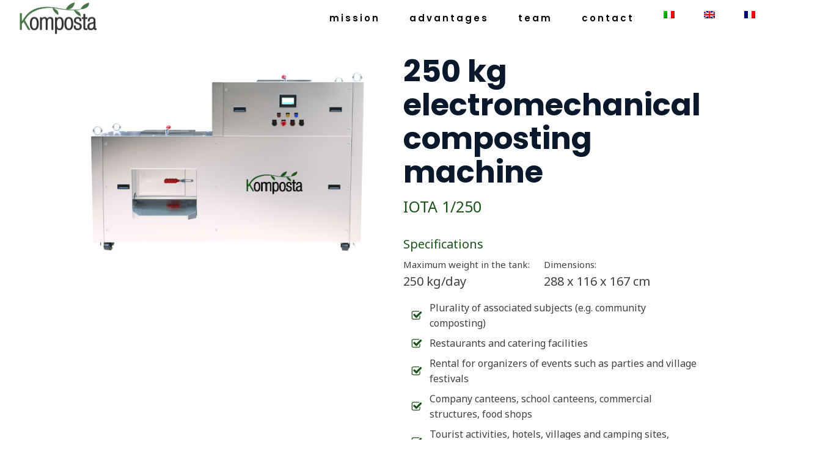

--- FILE ---
content_type: text/html; charset=UTF-8
request_url: https://komposta.org/electromechanical-composting-machine-250-kg/?lang=en
body_size: 31211
content:
<!DOCTYPE html>
<html lang="en-US" prefix="og: https://ogp.me/ns#" >
<head><meta charset="UTF-8"><script>if(navigator.userAgent.match(/MSIE|Internet Explorer/i)||navigator.userAgent.match(/Trident\/7\..*?rv:11/i)){var href=document.location.href;if(!href.match(/[?&]nowprocket/)){if(href.indexOf("?")==-1){if(href.indexOf("#")==-1){document.location.href=href+"?nowprocket=1"}else{document.location.href=href.replace("#","?nowprocket=1#")}}else{if(href.indexOf("#")==-1){document.location.href=href+"&nowprocket=1"}else{document.location.href=href.replace("#","&nowprocket=1#")}}}}</script><script>(()=>{class RocketLazyLoadScripts{constructor(){this.v="2.0.2",this.userEvents=["keydown","keyup","mousedown","mouseup","mousemove","mouseover","mouseenter","mouseout","mouseleave","touchmove","touchstart","touchend","touchcancel","wheel","click","dblclick","input","visibilitychange"],this.attributeEvents=["onblur","onclick","oncontextmenu","ondblclick","onfocus","onmousedown","onmouseenter","onmouseleave","onmousemove","onmouseout","onmouseover","onmouseup","onmousewheel","onscroll","onsubmit"]}async t(){this.i(),this.o(),/iP(ad|hone)/.test(navigator.userAgent)&&this.h(),this.u(),this.l(this),this.m(),this.k(this),this.p(this),this._(),await Promise.all([this.R(),this.L()]),this.lastBreath=Date.now(),this.S(this),this.P(),this.D(),this.O(),this.M(),await this.C(this.delayedScripts.normal),await this.C(this.delayedScripts.defer),await this.C(this.delayedScripts.async),this.T("domReady"),await this.F(),await this.j(),await this.I(),this.T("windowLoad"),await this.A(),window.dispatchEvent(new Event("rocket-allScriptsLoaded")),this.everythingLoaded=!0,this.lastTouchEnd&&await new Promise((t=>setTimeout(t,500-Date.now()+this.lastTouchEnd))),this.H(),this.T("all"),this.U(),this.W()}i(){this.CSPIssue=sessionStorage.getItem("rocketCSPIssue"),document.addEventListener("securitypolicyviolation",(t=>{this.CSPIssue||"script-src-elem"!==t.violatedDirective||"data"!==t.blockedURI||(this.CSPIssue=!0,sessionStorage.setItem("rocketCSPIssue",!0))}),{isRocket:!0})}o(){window.addEventListener("pageshow",(t=>{this.persisted=t.persisted,this.realWindowLoadedFired=!0}),{isRocket:!0}),window.addEventListener("pagehide",(()=>{this.onFirstUserAction=null}),{isRocket:!0})}h(){let t;function e(e){t=e}window.addEventListener("touchstart",e,{isRocket:!0}),window.addEventListener("touchend",(function i(o){Math.abs(o.changedTouches[0].pageX-t.changedTouches[0].pageX)<10&&Math.abs(o.changedTouches[0].pageY-t.changedTouches[0].pageY)<10&&o.timeStamp-t.timeStamp<200&&(o.target.dispatchEvent(new PointerEvent("click",{target:o.target,bubbles:!0,cancelable:!0})),event.preventDefault(),window.removeEventListener("touchstart",e,{isRocket:!0}),window.removeEventListener("touchend",i,{isRocket:!0}))}),{isRocket:!0})}q(t){this.userActionTriggered||("mousemove"!==t.type||this.firstMousemoveIgnored?"keyup"===t.type||"mouseover"===t.type||"mouseout"===t.type||(this.userActionTriggered=!0,this.onFirstUserAction&&this.onFirstUserAction()):this.firstMousemoveIgnored=!0),"click"===t.type&&t.preventDefault(),this.savedUserEvents.length>0&&(t.stopPropagation(),t.stopImmediatePropagation()),"touchstart"===this.lastEvent&&"touchend"===t.type&&(this.lastTouchEnd=Date.now()),"click"===t.type&&(this.lastTouchEnd=0),this.lastEvent=t.type,this.savedUserEvents.push(t)}u(){this.savedUserEvents=[],this.userEventHandler=this.q.bind(this),this.userEvents.forEach((t=>window.addEventListener(t,this.userEventHandler,{passive:!1,isRocket:!0})))}U(){this.userEvents.forEach((t=>window.removeEventListener(t,this.userEventHandler,{passive:!1,isRocket:!0}))),this.savedUserEvents.forEach((t=>{t.target.dispatchEvent(new window[t.constructor.name](t.type,t))}))}m(){this.eventsMutationObserver=new MutationObserver((t=>{const e="return false";for(const i of t){if("attributes"===i.type){const t=i.target.getAttribute(i.attributeName);t&&t!==e&&(i.target.setAttribute("data-rocket-"+i.attributeName,t),i.target.setAttribute(i.attributeName,e))}"childList"===i.type&&i.addedNodes.forEach((t=>{if(t.nodeType===Node.ELEMENT_NODE)for(const i of t.attributes)this.attributeEvents.includes(i.name)&&i.value&&""!==i.value&&(t.setAttribute("data-rocket-"+i.name,i.value),t.setAttribute(i.name,e))}))}})),this.eventsMutationObserver.observe(document,{subtree:!0,childList:!0,attributeFilter:this.attributeEvents})}H(){this.eventsMutationObserver.disconnect(),this.attributeEvents.forEach((t=>{document.querySelectorAll("[data-rocket-"+t+"]").forEach((e=>{e.setAttribute(t,e.getAttribute("data-rocket-"+t)),e.removeAttribute("data-rocket-"+t)}))}))}k(t){Object.defineProperty(HTMLElement.prototype,"onclick",{get(){return this.rocketonclick},set(e){this.rocketonclick=e,this.setAttribute(t.everythingLoaded?"onclick":"data-rocket-onclick","this.rocketonclick(event)")}})}S(t){function e(e,i){let o=e[i];e[i]=null,Object.defineProperty(e,i,{get:()=>o,set(s){t.everythingLoaded?o=s:e["rocket"+i]=o=s}})}e(document,"onreadystatechange"),e(window,"onload"),e(window,"onpageshow");try{Object.defineProperty(document,"readyState",{get:()=>t.rocketReadyState,set(e){t.rocketReadyState=e},configurable:!0}),document.readyState="loading"}catch(t){console.log("WPRocket DJE readyState conflict, bypassing")}}l(t){this.originalAddEventListener=EventTarget.prototype.addEventListener,this.originalRemoveEventListener=EventTarget.prototype.removeEventListener,this.savedEventListeners=[],EventTarget.prototype.addEventListener=function(e,i,o){o&&o.isRocket||!t.B(e,this)&&!t.userEvents.includes(e)||t.B(e,this)&&!t.userActionTriggered||e.startsWith("rocket-")?t.originalAddEventListener.call(this,e,i,o):t.savedEventListeners.push({target:this,remove:!1,type:e,func:i,options:o})},EventTarget.prototype.removeEventListener=function(e,i,o){o&&o.isRocket||!t.B(e,this)&&!t.userEvents.includes(e)||t.B(e,this)&&!t.userActionTriggered||e.startsWith("rocket-")?t.originalRemoveEventListener.call(this,e,i,o):t.savedEventListeners.push({target:this,remove:!0,type:e,func:i,options:o})}}T(t){"all"===t&&(EventTarget.prototype.addEventListener=this.originalAddEventListener,EventTarget.prototype.removeEventListener=this.originalRemoveEventListener),this.savedEventListeners=this.savedEventListeners.filter((e=>{let i=e.type,o=e.target||window;return"domReady"===t&&"DOMContentLoaded"!==i&&"readystatechange"!==i||("windowLoad"===t&&"load"!==i&&"readystatechange"!==i&&"pageshow"!==i||(this.B(i,o)&&(i="rocket-"+i),e.remove?o.removeEventListener(i,e.func,e.options):o.addEventListener(i,e.func,e.options),!1))}))}p(t){let e;function i(e){return t.everythingLoaded?e:e.split(" ").map((t=>"load"===t||t.startsWith("load.")?"rocket-jquery-load":t)).join(" ")}function o(o){function s(e){const s=o.fn[e];o.fn[e]=o.fn.init.prototype[e]=function(){return this[0]===window&&t.userActionTriggered&&("string"==typeof arguments[0]||arguments[0]instanceof String?arguments[0]=i(arguments[0]):"object"==typeof arguments[0]&&Object.keys(arguments[0]).forEach((t=>{const e=arguments[0][t];delete arguments[0][t],arguments[0][i(t)]=e}))),s.apply(this,arguments),this}}if(o&&o.fn&&!t.allJQueries.includes(o)){const e={DOMContentLoaded:[],"rocket-DOMContentLoaded":[]};for(const t in e)document.addEventListener(t,(()=>{e[t].forEach((t=>t()))}),{isRocket:!0});o.fn.ready=o.fn.init.prototype.ready=function(i){function s(){parseInt(o.fn.jquery)>2?setTimeout((()=>i.bind(document)(o))):i.bind(document)(o)}return t.realDomReadyFired?!t.userActionTriggered||t.fauxDomReadyFired?s():e["rocket-DOMContentLoaded"].push(s):e.DOMContentLoaded.push(s),o([])},s("on"),s("one"),s("off"),t.allJQueries.push(o)}e=o}t.allJQueries=[],o(window.jQuery),Object.defineProperty(window,"jQuery",{get:()=>e,set(t){o(t)}})}P(){const t=new Map;document.write=document.writeln=function(e){const i=document.currentScript,o=document.createRange(),s=i.parentElement;let n=t.get(i);void 0===n&&(n=i.nextSibling,t.set(i,n));const a=document.createDocumentFragment();o.setStart(a,0),a.appendChild(o.createContextualFragment(e)),s.insertBefore(a,n)}}async R(){return new Promise((t=>{this.userActionTriggered?t():this.onFirstUserAction=t}))}async L(){return new Promise((t=>{document.addEventListener("DOMContentLoaded",(()=>{this.realDomReadyFired=!0,t()}),{isRocket:!0})}))}async I(){return this.realWindowLoadedFired?Promise.resolve():new Promise((t=>{window.addEventListener("load",t,{isRocket:!0})}))}M(){this.pendingScripts=[];this.scriptsMutationObserver=new MutationObserver((t=>{for(const e of t)e.addedNodes.forEach((t=>{"SCRIPT"!==t.tagName||t.noModule||t.isWPRocket||this.pendingScripts.push({script:t,promise:new Promise((e=>{const i=()=>{const i=this.pendingScripts.findIndex((e=>e.script===t));i>=0&&this.pendingScripts.splice(i,1),e()};t.addEventListener("load",i,{isRocket:!0}),t.addEventListener("error",i,{isRocket:!0}),setTimeout(i,1e3)}))})}))})),this.scriptsMutationObserver.observe(document,{childList:!0,subtree:!0})}async j(){await this.J(),this.pendingScripts.length?(await this.pendingScripts[0].promise,await this.j()):this.scriptsMutationObserver.disconnect()}D(){this.delayedScripts={normal:[],async:[],defer:[]},document.querySelectorAll("script[type$=rocketlazyloadscript]").forEach((t=>{t.hasAttribute("data-rocket-src")?t.hasAttribute("async")&&!1!==t.async?this.delayedScripts.async.push(t):t.hasAttribute("defer")&&!1!==t.defer||"module"===t.getAttribute("data-rocket-type")?this.delayedScripts.defer.push(t):this.delayedScripts.normal.push(t):this.delayedScripts.normal.push(t)}))}async _(){await this.L();let t=[];document.querySelectorAll("script[type$=rocketlazyloadscript][data-rocket-src]").forEach((e=>{let i=e.getAttribute("data-rocket-src");if(i&&!i.startsWith("data:")){i.startsWith("//")&&(i=location.protocol+i);try{const o=new URL(i).origin;o!==location.origin&&t.push({src:o,crossOrigin:e.crossOrigin||"module"===e.getAttribute("data-rocket-type")})}catch(t){}}})),t=[...new Map(t.map((t=>[JSON.stringify(t),t]))).values()],this.N(t,"preconnect")}async $(t){if(await this.G(),!0!==t.noModule||!("noModule"in HTMLScriptElement.prototype))return new Promise((e=>{let i;function o(){(i||t).setAttribute("data-rocket-status","executed"),e()}try{if(navigator.userAgent.includes("Firefox/")||""===navigator.vendor||this.CSPIssue)i=document.createElement("script"),[...t.attributes].forEach((t=>{let e=t.nodeName;"type"!==e&&("data-rocket-type"===e&&(e="type"),"data-rocket-src"===e&&(e="src"),i.setAttribute(e,t.nodeValue))})),t.text&&(i.text=t.text),t.nonce&&(i.nonce=t.nonce),i.hasAttribute("src")?(i.addEventListener("load",o,{isRocket:!0}),i.addEventListener("error",(()=>{i.setAttribute("data-rocket-status","failed-network"),e()}),{isRocket:!0}),setTimeout((()=>{i.isConnected||e()}),1)):(i.text=t.text,o()),i.isWPRocket=!0,t.parentNode.replaceChild(i,t);else{const i=t.getAttribute("data-rocket-type"),s=t.getAttribute("data-rocket-src");i?(t.type=i,t.removeAttribute("data-rocket-type")):t.removeAttribute("type"),t.addEventListener("load",o,{isRocket:!0}),t.addEventListener("error",(i=>{this.CSPIssue&&i.target.src.startsWith("data:")?(console.log("WPRocket: CSP fallback activated"),t.removeAttribute("src"),this.$(t).then(e)):(t.setAttribute("data-rocket-status","failed-network"),e())}),{isRocket:!0}),s?(t.fetchPriority="high",t.removeAttribute("data-rocket-src"),t.src=s):t.src="data:text/javascript;base64,"+window.btoa(unescape(encodeURIComponent(t.text)))}}catch(i){t.setAttribute("data-rocket-status","failed-transform"),e()}}));t.setAttribute("data-rocket-status","skipped")}async C(t){const e=t.shift();return e?(e.isConnected&&await this.$(e),this.C(t)):Promise.resolve()}O(){this.N([...this.delayedScripts.normal,...this.delayedScripts.defer,...this.delayedScripts.async],"preload")}N(t,e){this.trash=this.trash||[];let i=!0;var o=document.createDocumentFragment();t.forEach((t=>{const s=t.getAttribute&&t.getAttribute("data-rocket-src")||t.src;if(s&&!s.startsWith("data:")){const n=document.createElement("link");n.href=s,n.rel=e,"preconnect"!==e&&(n.as="script",n.fetchPriority=i?"high":"low"),t.getAttribute&&"module"===t.getAttribute("data-rocket-type")&&(n.crossOrigin=!0),t.crossOrigin&&(n.crossOrigin=t.crossOrigin),t.integrity&&(n.integrity=t.integrity),t.nonce&&(n.nonce=t.nonce),o.appendChild(n),this.trash.push(n),i=!1}})),document.head.appendChild(o)}W(){this.trash.forEach((t=>t.remove()))}async F(){try{document.readyState="interactive"}catch(t){}this.fauxDomReadyFired=!0;try{await this.G(),document.dispatchEvent(new Event("rocket-readystatechange")),await this.G(),document.rocketonreadystatechange&&document.rocketonreadystatechange(),await this.G(),document.dispatchEvent(new Event("rocket-DOMContentLoaded")),await this.G(),window.dispatchEvent(new Event("rocket-DOMContentLoaded"))}catch(t){console.error(t)}}async A(){try{document.readyState="complete"}catch(t){}try{await this.G(),document.dispatchEvent(new Event("rocket-readystatechange")),await this.G(),document.rocketonreadystatechange&&document.rocketonreadystatechange(),await this.G(),window.dispatchEvent(new Event("rocket-load")),await this.G(),window.rocketonload&&window.rocketonload(),await this.G(),this.allJQueries.forEach((t=>t(window).trigger("rocket-jquery-load"))),await this.G();const t=new Event("rocket-pageshow");t.persisted=this.persisted,window.dispatchEvent(t),await this.G(),window.rocketonpageshow&&window.rocketonpageshow({persisted:this.persisted})}catch(t){console.error(t)}}async G(){Date.now()-this.lastBreath>45&&(await this.J(),this.lastBreath=Date.now())}async J(){return document.hidden?new Promise((t=>setTimeout(t))):new Promise((t=>requestAnimationFrame(t)))}B(t,e){return e===document&&"readystatechange"===t||(e===document&&"DOMContentLoaded"===t||(e===window&&"DOMContentLoaded"===t||(e===window&&"load"===t||e===window&&"pageshow"===t)))}static run(){(new RocketLazyLoadScripts).t()}}RocketLazyLoadScripts.run()})();</script>

<meta name="viewport" content="width=device-width, initial-scale=1.0">
<!-- WP_HEAD() START -->


	<style>img:is([sizes="auto" i], [sizes^="auto," i]) { contain-intrinsic-size: 3000px 1500px }</style>
	<link rel="alternate" hreflang="it" href="https://komposta.org/compostatore-elettromeccanico-250-kg/" />
<link rel="alternate" hreflang="en" href="https://komposta.org/electromechanical-composting-machine-250-kg/?lang=en" />
<link rel="alternate" hreflang="fr" href="https://komposta.org/composteurs-electromecaniques-250-kg/?lang=fr" />
<link rel="alternate" hreflang="x-default" href="https://komposta.org/compostatore-elettromeccanico-250-kg/" />

<!-- Google Tag Manager for WordPress by gtm4wp.com -->
<script data-cfasync="false" data-pagespeed-no-defer>
	var gtm4wp_datalayer_name = "dataLayer";
	var dataLayer = dataLayer || [];
</script>
<!-- End Google Tag Manager for WordPress by gtm4wp.com -->
<!-- Search Engine Optimization by Rank Math PRO - https://rankmath.com/ -->
<title>250 kg electromechanical composting machine - Komposta</title><link rel="preload" data-rocket-preload as="style" href="https://fonts.googleapis.com/css?family=Noto%20Sans%3A100%2C200%2C300%2C400%2C500%2C600%2C700%2C800%2C900%7CPoppins%3A100%2C200%2C300%2C400%2C500%2C600%2C700%2C800%2C900%7CPoppins%3A100%2C200%2C300%2C400%2C500%2C600%2C700%2C800%2C900&#038;display=swap" /><link rel="stylesheet" href="https://fonts.googleapis.com/css?family=Noto%20Sans%3A100%2C200%2C300%2C400%2C500%2C600%2C700%2C800%2C900%7CPoppins%3A100%2C200%2C300%2C400%2C500%2C600%2C700%2C800%2C900%7CPoppins%3A100%2C200%2C300%2C400%2C500%2C600%2C700%2C800%2C900&#038;display=swap" media="print" onload="this.media='all'" /><noscript><link rel="stylesheet" href="https://fonts.googleapis.com/css?family=Noto%20Sans%3A100%2C200%2C300%2C400%2C500%2C600%2C700%2C800%2C900%7CPoppins%3A100%2C200%2C300%2C400%2C500%2C600%2C700%2C800%2C900%7CPoppins%3A100%2C200%2C300%2C400%2C500%2C600%2C700%2C800%2C900&#038;display=swap" /></noscript>
<meta name="description" content="Komposta composters are made of stainless steel. They spped up natural decomposition processes of organic waste. Organic waste (both food and green waste) can"/>
<meta name="robots" content="index, follow, max-snippet:-1, max-video-preview:-1, max-image-preview:large"/>
<link rel="canonical" href="https://komposta.org/electromechanical-composting-machine-250-kg/?lang=en" />
<meta property="og:locale" content="en_US" />
<meta property="og:type" content="article" />
<meta property="og:title" content="250 kg electromechanical composting machine - Komposta" />
<meta property="og:description" content="Komposta composters are made of stainless steel. They spped up natural decomposition processes of organic waste. Organic waste (both food and green waste) can" />
<meta property="og:url" content="https://komposta.org/electromechanical-composting-machine-250-kg/?lang=en" />
<meta property="og:site_name" content="Komposta" />
<meta property="og:updated_time" content="2023-08-25T07:32:28+00:00" />
<meta property="article:published_time" content="2022-07-12T07:58:58+00:00" />
<meta property="article:modified_time" content="2023-08-25T07:32:28+00:00" />
<meta name="twitter:card" content="summary_large_image" />
<meta name="twitter:title" content="250 kg electromechanical composting machine - Komposta" />
<meta name="twitter:description" content="Komposta composters are made of stainless steel. They spped up natural decomposition processes of organic waste. Organic waste (both food and green waste) can" />
<meta name="twitter:label1" content="Time to read" />
<meta name="twitter:data1" content="Less than a minute" />
<script type="application/ld+json" class="rank-math-schema-pro">{"@context":"https://schema.org","@graph":[{"@type":["Person","Organization"],"@id":"https://komposta.org/?lang=en#person","name":"Komposta"},{"@type":"WebSite","@id":"https://komposta.org/?lang=en#website","url":"https://komposta.org/?lang=en","name":"Komposta","publisher":{"@id":"https://komposta.org/?lang=en#person"},"inLanguage":"en-US"},{"@type":"WebPage","@id":"https://komposta.org/electromechanical-composting-machine-250-kg/?lang=en#webpage","url":"https://komposta.org/electromechanical-composting-machine-250-kg/?lang=en","name":"250 kg electromechanical composting machine - Komposta","datePublished":"2022-07-12T07:58:58+00:00","dateModified":"2023-08-25T07:32:28+00:00","isPartOf":{"@id":"https://komposta.org/?lang=en#website"},"inLanguage":"en-US"},{"@type":"Person","@id":"https://komposta.org/author/michele/?lang=en","name":"Michele","url":"https://komposta.org/author/michele/?lang=en","image":{"@type":"ImageObject","@id":"https://secure.gravatar.com/avatar/7d848948297c4fe80ac944d321d2bdce?s=96&amp;d=mm&amp;r=g","url":"https://secure.gravatar.com/avatar/7d848948297c4fe80ac944d321d2bdce?s=96&amp;d=mm&amp;r=g","caption":"Michele","inLanguage":"en-US"},"sameAs":["https://komposta.org"]},{"@type":"Article","headline":"250 kg electromechanical composting machine - Komposta","keywords":"Electromechanical composting machine 250 kg","datePublished":"2022-07-12T07:58:58+00:00","dateModified":"2023-08-25T07:32:28+00:00","author":{"@id":"https://komposta.org/author/michele/?lang=en","name":"Michele"},"publisher":{"@id":"https://komposta.org/?lang=en#person"},"description":"Komposta composters are made of stainless steel. They spped up natural decomposition processes of organic waste. Organic waste (both food and green waste) can","name":"250 kg electromechanical composting machine - Komposta","@id":"https://komposta.org/electromechanical-composting-machine-250-kg/?lang=en#richSnippet","isPartOf":{"@id":"https://komposta.org/electromechanical-composting-machine-250-kg/?lang=en#webpage"},"inLanguage":"en-US","mainEntityOfPage":{"@id":"https://komposta.org/electromechanical-composting-machine-250-kg/?lang=en#webpage"}}]}</script>
<!-- /Rank Math WordPress SEO plugin -->

<link href='https://fonts.gstatic.com' crossorigin rel='preconnect' />
<link rel='stylesheet' id='ct-ultimate-gdpr-cookie-popup-css' href='https://komposta.org/wp-content/plugins/ct-ultimate-gdpr/assets/css/cookie-popup.min.css?ver=6.7.4' type='text/css' media='all' />
<link rel='stylesheet' id='ct-ultimate-gdpr-custom-fonts-css' href='https://komposta.org/wp-content/plugins/ct-ultimate-gdpr/assets/css/fonts/fonts.css?ver=6.7.4' type='text/css' media='all' />
<link rel='stylesheet' id='dashicons-css' href='https://komposta.org/wp-includes/css/dashicons.min.css?ver=6.7.4' type='text/css' media='all' />
<link rel='stylesheet' id='wp-block-library-css' href='https://komposta.org/wp-includes/css/dist/block-library/style.min.css?ver=6.7.4' type='text/css' media='all' />
<style id='classic-theme-styles-inline-css' type='text/css'>
/*! This file is auto-generated */
.wp-block-button__link{color:#fff;background-color:#32373c;border-radius:9999px;box-shadow:none;text-decoration:none;padding:calc(.667em + 2px) calc(1.333em + 2px);font-size:1.125em}.wp-block-file__button{background:#32373c;color:#fff;text-decoration:none}
</style>
<style id='global-styles-inline-css' type='text/css'>
:root{--wp--preset--aspect-ratio--square: 1;--wp--preset--aspect-ratio--4-3: 4/3;--wp--preset--aspect-ratio--3-4: 3/4;--wp--preset--aspect-ratio--3-2: 3/2;--wp--preset--aspect-ratio--2-3: 2/3;--wp--preset--aspect-ratio--16-9: 16/9;--wp--preset--aspect-ratio--9-16: 9/16;--wp--preset--color--black: #000000;--wp--preset--color--cyan-bluish-gray: #abb8c3;--wp--preset--color--white: #ffffff;--wp--preset--color--pale-pink: #f78da7;--wp--preset--color--vivid-red: #cf2e2e;--wp--preset--color--luminous-vivid-orange: #ff6900;--wp--preset--color--luminous-vivid-amber: #fcb900;--wp--preset--color--light-green-cyan: #7bdcb5;--wp--preset--color--vivid-green-cyan: #00d084;--wp--preset--color--pale-cyan-blue: #8ed1fc;--wp--preset--color--vivid-cyan-blue: #0693e3;--wp--preset--color--vivid-purple: #9b51e0;--wp--preset--gradient--vivid-cyan-blue-to-vivid-purple: linear-gradient(135deg,rgba(6,147,227,1) 0%,rgb(155,81,224) 100%);--wp--preset--gradient--light-green-cyan-to-vivid-green-cyan: linear-gradient(135deg,rgb(122,220,180) 0%,rgb(0,208,130) 100%);--wp--preset--gradient--luminous-vivid-amber-to-luminous-vivid-orange: linear-gradient(135deg,rgba(252,185,0,1) 0%,rgba(255,105,0,1) 100%);--wp--preset--gradient--luminous-vivid-orange-to-vivid-red: linear-gradient(135deg,rgba(255,105,0,1) 0%,rgb(207,46,46) 100%);--wp--preset--gradient--very-light-gray-to-cyan-bluish-gray: linear-gradient(135deg,rgb(238,238,238) 0%,rgb(169,184,195) 100%);--wp--preset--gradient--cool-to-warm-spectrum: linear-gradient(135deg,rgb(74,234,220) 0%,rgb(151,120,209) 20%,rgb(207,42,186) 40%,rgb(238,44,130) 60%,rgb(251,105,98) 80%,rgb(254,248,76) 100%);--wp--preset--gradient--blush-light-purple: linear-gradient(135deg,rgb(255,206,236) 0%,rgb(152,150,240) 100%);--wp--preset--gradient--blush-bordeaux: linear-gradient(135deg,rgb(254,205,165) 0%,rgb(254,45,45) 50%,rgb(107,0,62) 100%);--wp--preset--gradient--luminous-dusk: linear-gradient(135deg,rgb(255,203,112) 0%,rgb(199,81,192) 50%,rgb(65,88,208) 100%);--wp--preset--gradient--pale-ocean: linear-gradient(135deg,rgb(255,245,203) 0%,rgb(182,227,212) 50%,rgb(51,167,181) 100%);--wp--preset--gradient--electric-grass: linear-gradient(135deg,rgb(202,248,128) 0%,rgb(113,206,126) 100%);--wp--preset--gradient--midnight: linear-gradient(135deg,rgb(2,3,129) 0%,rgb(40,116,252) 100%);--wp--preset--font-size--small: 13px;--wp--preset--font-size--medium: 20px;--wp--preset--font-size--large: 36px;--wp--preset--font-size--x-large: 42px;--wp--preset--spacing--20: 0.44rem;--wp--preset--spacing--30: 0.67rem;--wp--preset--spacing--40: 1rem;--wp--preset--spacing--50: 1.5rem;--wp--preset--spacing--60: 2.25rem;--wp--preset--spacing--70: 3.38rem;--wp--preset--spacing--80: 5.06rem;--wp--preset--shadow--natural: 6px 6px 9px rgba(0, 0, 0, 0.2);--wp--preset--shadow--deep: 12px 12px 50px rgba(0, 0, 0, 0.4);--wp--preset--shadow--sharp: 6px 6px 0px rgba(0, 0, 0, 0.2);--wp--preset--shadow--outlined: 6px 6px 0px -3px rgba(255, 255, 255, 1), 6px 6px rgba(0, 0, 0, 1);--wp--preset--shadow--crisp: 6px 6px 0px rgba(0, 0, 0, 1);}:where(.is-layout-flex){gap: 0.5em;}:where(.is-layout-grid){gap: 0.5em;}body .is-layout-flex{display: flex;}.is-layout-flex{flex-wrap: wrap;align-items: center;}.is-layout-flex > :is(*, div){margin: 0;}body .is-layout-grid{display: grid;}.is-layout-grid > :is(*, div){margin: 0;}:where(.wp-block-columns.is-layout-flex){gap: 2em;}:where(.wp-block-columns.is-layout-grid){gap: 2em;}:where(.wp-block-post-template.is-layout-flex){gap: 1.25em;}:where(.wp-block-post-template.is-layout-grid){gap: 1.25em;}.has-black-color{color: var(--wp--preset--color--black) !important;}.has-cyan-bluish-gray-color{color: var(--wp--preset--color--cyan-bluish-gray) !important;}.has-white-color{color: var(--wp--preset--color--white) !important;}.has-pale-pink-color{color: var(--wp--preset--color--pale-pink) !important;}.has-vivid-red-color{color: var(--wp--preset--color--vivid-red) !important;}.has-luminous-vivid-orange-color{color: var(--wp--preset--color--luminous-vivid-orange) !important;}.has-luminous-vivid-amber-color{color: var(--wp--preset--color--luminous-vivid-amber) !important;}.has-light-green-cyan-color{color: var(--wp--preset--color--light-green-cyan) !important;}.has-vivid-green-cyan-color{color: var(--wp--preset--color--vivid-green-cyan) !important;}.has-pale-cyan-blue-color{color: var(--wp--preset--color--pale-cyan-blue) !important;}.has-vivid-cyan-blue-color{color: var(--wp--preset--color--vivid-cyan-blue) !important;}.has-vivid-purple-color{color: var(--wp--preset--color--vivid-purple) !important;}.has-black-background-color{background-color: var(--wp--preset--color--black) !important;}.has-cyan-bluish-gray-background-color{background-color: var(--wp--preset--color--cyan-bluish-gray) !important;}.has-white-background-color{background-color: var(--wp--preset--color--white) !important;}.has-pale-pink-background-color{background-color: var(--wp--preset--color--pale-pink) !important;}.has-vivid-red-background-color{background-color: var(--wp--preset--color--vivid-red) !important;}.has-luminous-vivid-orange-background-color{background-color: var(--wp--preset--color--luminous-vivid-orange) !important;}.has-luminous-vivid-amber-background-color{background-color: var(--wp--preset--color--luminous-vivid-amber) !important;}.has-light-green-cyan-background-color{background-color: var(--wp--preset--color--light-green-cyan) !important;}.has-vivid-green-cyan-background-color{background-color: var(--wp--preset--color--vivid-green-cyan) !important;}.has-pale-cyan-blue-background-color{background-color: var(--wp--preset--color--pale-cyan-blue) !important;}.has-vivid-cyan-blue-background-color{background-color: var(--wp--preset--color--vivid-cyan-blue) !important;}.has-vivid-purple-background-color{background-color: var(--wp--preset--color--vivid-purple) !important;}.has-black-border-color{border-color: var(--wp--preset--color--black) !important;}.has-cyan-bluish-gray-border-color{border-color: var(--wp--preset--color--cyan-bluish-gray) !important;}.has-white-border-color{border-color: var(--wp--preset--color--white) !important;}.has-pale-pink-border-color{border-color: var(--wp--preset--color--pale-pink) !important;}.has-vivid-red-border-color{border-color: var(--wp--preset--color--vivid-red) !important;}.has-luminous-vivid-orange-border-color{border-color: var(--wp--preset--color--luminous-vivid-orange) !important;}.has-luminous-vivid-amber-border-color{border-color: var(--wp--preset--color--luminous-vivid-amber) !important;}.has-light-green-cyan-border-color{border-color: var(--wp--preset--color--light-green-cyan) !important;}.has-vivid-green-cyan-border-color{border-color: var(--wp--preset--color--vivid-green-cyan) !important;}.has-pale-cyan-blue-border-color{border-color: var(--wp--preset--color--pale-cyan-blue) !important;}.has-vivid-cyan-blue-border-color{border-color: var(--wp--preset--color--vivid-cyan-blue) !important;}.has-vivid-purple-border-color{border-color: var(--wp--preset--color--vivid-purple) !important;}.has-vivid-cyan-blue-to-vivid-purple-gradient-background{background: var(--wp--preset--gradient--vivid-cyan-blue-to-vivid-purple) !important;}.has-light-green-cyan-to-vivid-green-cyan-gradient-background{background: var(--wp--preset--gradient--light-green-cyan-to-vivid-green-cyan) !important;}.has-luminous-vivid-amber-to-luminous-vivid-orange-gradient-background{background: var(--wp--preset--gradient--luminous-vivid-amber-to-luminous-vivid-orange) !important;}.has-luminous-vivid-orange-to-vivid-red-gradient-background{background: var(--wp--preset--gradient--luminous-vivid-orange-to-vivid-red) !important;}.has-very-light-gray-to-cyan-bluish-gray-gradient-background{background: var(--wp--preset--gradient--very-light-gray-to-cyan-bluish-gray) !important;}.has-cool-to-warm-spectrum-gradient-background{background: var(--wp--preset--gradient--cool-to-warm-spectrum) !important;}.has-blush-light-purple-gradient-background{background: var(--wp--preset--gradient--blush-light-purple) !important;}.has-blush-bordeaux-gradient-background{background: var(--wp--preset--gradient--blush-bordeaux) !important;}.has-luminous-dusk-gradient-background{background: var(--wp--preset--gradient--luminous-dusk) !important;}.has-pale-ocean-gradient-background{background: var(--wp--preset--gradient--pale-ocean) !important;}.has-electric-grass-gradient-background{background: var(--wp--preset--gradient--electric-grass) !important;}.has-midnight-gradient-background{background: var(--wp--preset--gradient--midnight) !important;}.has-small-font-size{font-size: var(--wp--preset--font-size--small) !important;}.has-medium-font-size{font-size: var(--wp--preset--font-size--medium) !important;}.has-large-font-size{font-size: var(--wp--preset--font-size--large) !important;}.has-x-large-font-size{font-size: var(--wp--preset--font-size--x-large) !important;}
:where(.wp-block-post-template.is-layout-flex){gap: 1.25em;}:where(.wp-block-post-template.is-layout-grid){gap: 1.25em;}
:where(.wp-block-columns.is-layout-flex){gap: 2em;}:where(.wp-block-columns.is-layout-grid){gap: 2em;}
:root :where(.wp-block-pullquote){font-size: 1.5em;line-height: 1.6;}
</style>
<link rel='stylesheet' id='ct-ultimate-gdpr-css' href='https://komposta.org/wp-content/plugins/ct-ultimate-gdpr/assets/css/style.min.css?ver=5.3.9' type='text/css' media='all' />
<link rel='stylesheet' id='ct-ultimate-gdpr-font-awesome-css' href='https://komposta.org/wp-content/plugins/ct-ultimate-gdpr/assets/css/fonts/font-awesome/css/font-awesome.min.css?ver=6.7.4' type='text/css' media='all' />
<link rel='stylesheet' id='oxygen-css' href='https://komposta.org/wp-content/plugins/oxygen/component-framework/oxygen.css?ver=4.9.1' type='text/css' media='all' />
<link rel='stylesheet' id='wpml-menu-item-0-css' href='https://komposta.org/wp-content/plugins/sitepress-multilingual-cms/templates/language-switchers/menu-item/style.min.css?ver=1' type='text/css' media='all' />
<link rel='stylesheet' id='ct-ultimate-gdpr-jquery-ui-css' href='https://komposta.org/wp-content/plugins/ct-ultimate-gdpr/assets/css/jquery-ui.min.css?ver=6.7.4' type='text/css' media='all' />
<script type="rocketlazyloadscript" data-rocket-type="text/javascript" data-rocket-src="https://komposta.org/wp-includes/js/jquery/jquery.min.js?ver=3.7.1" id="jquery-core-js"></script>
<script type="rocketlazyloadscript" data-rocket-type="text/javascript" data-rocket-src="https://komposta.org/wp-content/plugins/ct-ultimate-gdpr/assets/js/service-facebook-pixel.js?ver=6.7.4" id="ct-ultimate-gdpr-service-facebook-pixel-js"></script>
<script type="text/javascript" id="ct-ultimate-gdpr-cookie-list-js-extra">
/* <![CDATA[ */
var ct_ultimate_gdpr_cookie_list = {"list":[]};
/* ]]> */
</script>
<script type="rocketlazyloadscript" data-rocket-type="text/javascript" data-rocket-src="https://komposta.org/wp-content/plugins/ct-ultimate-gdpr/assets/js/cookie-list.js?ver=5.3.9" id="ct-ultimate-gdpr-cookie-list-js"></script>
<script type="rocketlazyloadscript" data-rocket-type="text/javascript" data-rocket-src="https://komposta.org/wp-content/plugins/ct-ultimate-gdpr/assets/js/shortcode-block-cookie.js?ver=5.3.9" id="ct-ultimate-gdpr-shortcode-block-cookie-js"></script>
<link rel="https://api.w.org/" href="https://komposta.org/wp-json/" /><link rel="alternate" title="JSON" type="application/json" href="https://komposta.org/wp-json/wp/v2/pages/372" /><link rel="EditURI" type="application/rsd+xml" title="RSD" href="https://komposta.org/xmlrpc.php?rsd" />
<meta name="generator" content="WordPress 6.7.4" />
<link rel='shortlink' href='https://komposta.org/?p=372&#038;lang=en' />
<link rel="alternate" title="oEmbed (JSON)" type="application/json+oembed" href="https://komposta.org/wp-json/oembed/1.0/embed?url=https%3A%2F%2Fkomposta.org%2Felectromechanical-composting-machine-250-kg%2F%3Flang%3Den" />
<link rel="alternate" title="oEmbed (XML)" type="text/xml+oembed" href="https://komposta.org/wp-json/oembed/1.0/embed?url=https%3A%2F%2Fkomposta.org%2Felectromechanical-composting-machine-250-kg%2F%3Flang%3Den&#038;format=xml" />
<meta name="generator" content="WPML ver:4.7.1 stt:1,4,27;" />

<!-- Google Tag Manager for WordPress by gtm4wp.com -->
<!-- GTM Container placement set to manual -->
<script data-cfasync="false" data-pagespeed-no-defer>
	var dataLayer_content = {"pagePostType":"page","pagePostType2":"single-page","pagePostAuthor":"Michele"};
	dataLayer.push( dataLayer_content );
</script>
<script type="rocketlazyloadscript" data-cfasync="false">
(function(w,d,s,l,i){w[l]=w[l]||[];w[l].push({'gtm.start':
new Date().getTime(),event:'gtm.js'});var f=d.getElementsByTagName(s)[0],
j=d.createElement(s),dl=l!='dataLayer'?'&l='+l:'';j.async=true;j.src=
'//www.googletagmanager.com/gtm.js?id='+i+dl;f.parentNode.insertBefore(j,f);
})(window,document,'script','dataLayer','GTM-PJ65RTT');
</script>
<!-- End Google Tag Manager for WordPress by gtm4wp.com --><!-- Google tag (gtag.js) -->
<script type="rocketlazyloadscript" async data-rocket-src="https://www.googletagmanager.com/gtag/js?id=G-2714ECBS5P"></script>
<script type="rocketlazyloadscript">
  window.dataLayer = window.dataLayer || [];
  function gtag(){dataLayer.push(arguments);}
  gtag('js', new Date());

  gtag('config', 'G-2714ECBS5P');
</script><link rel="icon" href="https://komposta.org/wp-content/uploads/2021/05/komposta-icon-1-150x150.png" sizes="32x32" />
<link rel="icon" href="https://komposta.org/wp-content/uploads/2021/05/komposta-icon-1.png" sizes="192x192" />
<link rel="apple-touch-icon" href="https://komposta.org/wp-content/uploads/2021/05/komposta-icon-1.png" />
<meta name="msapplication-TileImage" content="https://komposta.org/wp-content/uploads/2021/05/komposta-icon-1.png" />
<link rel='stylesheet' id='oxygen-cache-386-css' href='//komposta.org/wp-content/uploads/oxygen/css/386.css?cache=1714402715&#038;ver=6.7.4' type='text/css' media='all' />
<link rel='stylesheet' id='oxygen-cache-387-css' href='//komposta.org/wp-content/uploads/oxygen/css/387.css?cache=1684770333&#038;ver=6.7.4' type='text/css' media='all' />
<link rel='stylesheet' id='oxygen-cache-244-css' href='//komposta.org/wp-content/uploads/oxygen/css/244.css?cache=1692893338&#038;ver=6.7.4' type='text/css' media='all' />
<link rel='stylesheet' id='oxygen-universal-styles-css' href='//komposta.org/wp-content/uploads/oxygen/css/universal.css?cache=1714404895&#038;ver=6.7.4' type='text/css' media='all' />
<!-- END OF WP_HEAD() -->
<meta name="generator" content="WP Rocket 3.18.1.5" data-wpr-features="wpr_delay_js wpr_desktop wpr_preload_links" /></head>
<body class="page-template-default page page-id-372  wp-embed-responsive oxygen-body" >
<?php if ( function_exists( 'gtm4wp_the_gtm_tag' ) ) { gtm4wp_the_gtm_tag(); } ?>


<!-- GTM Container placement set to manual -->
<!-- Google Tag Manager (noscript) -->
				<noscript><iframe src="https://www.googletagmanager.com/ns.html?id=GTM-PJ65RTT" height="0" width="0" style="display:none;visibility:hidden" aria-hidden="true"></iframe></noscript>
<!-- End Google Tag Manager (noscript) -->


	
<!-- GTM Container placement set to manual -->
<!-- Google Tag Manager (noscript) -->					<header id="_header-1-94" class="oxy-header-wrapper oxy-sticky-header  oxy-header" ><div id="_header_row-2-94" class="oxy-header-row" ><div data-rocket-location-hash="aecc3a1b4dad556085711e5cd1b06f2c" class="oxy-header-container"><div id="_header_left-3-94" class="oxy-header-left" ><a id="link-4-94" class="ct-link atomic-logo" href="https://komposta.org/?lang=en"   ><img  id="image-5-94" alt="" src="https://komposta.org/wp-content/uploads/2020/11/komposta.png" class="ct-image"/></a></div><div id="_header_center-6-94" class="oxy-header-center" ></div><div id="_header_right-7-94" class="oxy-header-right" ><nav id="_nav_menu-8-94" class="oxy-nav-menu oxy-nav-menu-dropdowns oxy-nav-menu-dropdown-arrow" ><div class='oxy-menu-toggle'><div class='oxy-nav-menu-hamburger-wrap'><div class='oxy-nav-menu-hamburger'><div class='oxy-nav-menu-hamburger-line'></div><div class='oxy-nav-menu-hamburger-line'></div><div class='oxy-nav-menu-hamburger-line'></div></div></div></div><div class="menu-main-menu-eng-container"><ul id="menu-main-menu-eng" class="oxy-nav-menu-list"><li id="menu-item-27" class="menu-item menu-item-type-custom menu-item-object-custom menu-item-27"><a href="#mission">Mission</a></li>
<li id="menu-item-26" class="menu-item menu-item-type-custom menu-item-object-custom menu-item-26"><a href="#advantages">Advantages</a></li>
<li id="menu-item-28" class="menu-item menu-item-type-custom menu-item-object-custom menu-item-28"><a href="#team">Team</a></li>
<li id="menu-item-29" class="menu-item menu-item-type-custom menu-item-object-custom menu-item-29"><a href="#contact">Contact</a></li>
<li id="menu-item-wpml-ls-2-it" class="menu-item wpml-ls-slot-2 wpml-ls-item wpml-ls-item-it wpml-ls-menu-item wpml-ls-first-item menu-item-type-wpml_ls_menu_item menu-item-object-wpml_ls_menu_item menu-item-wpml-ls-2-it"><a href="https://komposta.org/compostatore-elettromeccanico-250-kg/" title="Switch to "><img
            class="wpml-ls-flag"
            src="https://komposta.org/wp-content/plugins/sitepress-multilingual-cms/res/flags/it.png"
            alt="Italian"
            
            
    /></a></li>
<li id="menu-item-wpml-ls-2-en" class="menu-item wpml-ls-slot-2 wpml-ls-item wpml-ls-item-en wpml-ls-current-language wpml-ls-menu-item menu-item-type-wpml_ls_menu_item menu-item-object-wpml_ls_menu_item menu-item-wpml-ls-2-en"><a href="https://komposta.org/electromechanical-composting-machine-250-kg/?lang=en" title="Switch to "><img
            class="wpml-ls-flag"
            src="https://komposta.org/wp-content/plugins/sitepress-multilingual-cms/res/flags/en.png"
            alt="English"
            
            
    /></a></li>
<li id="menu-item-wpml-ls-2-fr" class="menu-item wpml-ls-slot-2 wpml-ls-item wpml-ls-item-fr wpml-ls-menu-item wpml-ls-last-item menu-item-type-wpml_ls_menu_item menu-item-object-wpml_ls_menu_item menu-item-wpml-ls-2-fr"><a href="https://komposta.org/composteurs-electromecaniques-250-kg/?lang=fr" title="Switch to "><img
            class="wpml-ls-flag"
            src="https://komposta.org/wp-content/plugins/sitepress-multilingual-cms/res/flags/fr.png"
            alt="French"
            
            
    /></a></li>
</ul></div></nav></div></div></div></header>
				<script type="rocketlazyloadscript" data-rocket-type="text/javascript">
			jQuery(document).ready(function() {
				var selector = "#_header-1-94",
					scrollval = parseInt("300");
				if (!scrollval || scrollval < 1) {
										if (jQuery(window).width() >= 1121){
											jQuery("body").css("margin-top", jQuery(selector).outerHeight());
						jQuery(selector).addClass("oxy-sticky-header-active");
										}
									}
				else {
					var scrollTopOld = 0;
					jQuery(window).scroll(function() {
						if (!jQuery('body').hasClass('oxy-nav-menu-prevent-overflow')) {
							if (jQuery(this).scrollTop() > scrollval 
																) {
								if (
																		jQuery(window).width() >= 1121 && 
																		!jQuery(selector).hasClass("oxy-sticky-header-active")) {
									if (jQuery(selector).css('position')!='absolute') {
										jQuery("body").css("margin-top", jQuery(selector).outerHeight());
									}
									jQuery(selector)
										.addClass("oxy-sticky-header-active")
																	}
							}
							else {
								jQuery(selector)
									.removeClass("oxy-sticky-header-fade-in")
									.removeClass("oxy-sticky-header-active");
								if (jQuery(selector).css('position')!='absolute') {
									jQuery("body").css("margin-top", "");
								}
							}
							scrollTopOld = jQuery(this).scrollTop();
						}
					})
				}
			});
		</script><section id="section-9-94" class=" ct-section" ><div data-rocket-location-hash="95d405c58f2be610c435a5a9c908ea71" class="ct-section-inner-wrap"><div id="new_columns-129-94" class="ct-new-columns" ><div id="div_block-130-94" class="ct-div-block" ><img  id="image-33-94" alt="250 kg electromechanical composting machine" src="https://komposta.org/wp-content/uploads/2022/09/compostiera-elettromeccanica-50-kg.jpg" class="ct-image"/></div><div id="div_block-131-94" class="ct-div-block" ><h1 id="headline-30-94" class="ct-headline atomic-secondary-heading titolo-prodotto"><span id="span-146-115" class="ct-span" >250 kg electromechanical composting machine</span></h1><div id="text_block-120-94" class="ct-text-block titolo-prodotto" ><span id="span-149-115" class="ct-span" >IOTA 1/250</span></div><div id="text_block-284-115" class="ct-text-block titolo-prodotto" >Specifications</div><div id="div_block-281-115" class="ct-div-block" ><div id="div_block-151-115" class="ct-div-block" ><div id="text_block-265-115" class="ct-text-block" >Maximum weight in the tank:</div><div id="text_block-267-115" class="ct-text-block" ><span id="span-268-115" class="ct-span" >250 kg/day</span></div></div><div id="div_block-270-115" class="ct-div-block" ><div id="text_block-271-115" class="ct-text-block" >Dimensions:</div><div id="text_block-272-115" class="ct-text-block" ><span id="span-273-115" class="ct-span" >288 x 116  x 167 cm</span></div></div></div><div id="div_block-290-115" class="ct-div-block" ><div id="div_block-291-115" class="ct-div-block" ><div id="_dynamic_list-304-115" class="oxy-dynamic-list"><div id="div_block-305-115-1" class="ct-div-block" data-id="div_block-305-115"><div id="div_block-310-115-1" class="ct-div-block oxel_iconlist" data-id="div_block-310-115"><div id="div_block-311-115-1" class="ct-div-block oxel_iconlist__row" data-id="div_block-311-115"><div id="fancy_icon-312-115-1" class="ct-fancy-icon oxel_iconlist__row__icon" data-id="fancy_icon-312-115"><svg id="svg-fancy_icon-312-115-1" data-id="svg-fancy_icon-312-115"><use xlink:href="#FontAwesomeicon-check-square-o"></use></svg></div><div id="text_block-309-115-1" class="ct-text-block" data-id="text_block-309-115"><span id="span-285-115-1" class="ct-span" data-id="span-285-115">Plurality of associated subjects (e.g. community composting)</span></div></div></div></div><div id="div_block-305-115-2" class="ct-div-block" data-id="div_block-305-115"><div id="div_block-310-115-2" class="ct-div-block oxel_iconlist" data-id="div_block-310-115"><div id="div_block-311-115-2" class="ct-div-block oxel_iconlist__row" data-id="div_block-311-115"><div id="fancy_icon-312-115-2" class="ct-fancy-icon oxel_iconlist__row__icon" data-id="fancy_icon-312-115"><svg id="svg-fancy_icon-312-115-2" data-id="svg-fancy_icon-312-115"><use xlink:href="#FontAwesomeicon-check-square-o"></use></svg></div><div id="text_block-309-115-2" class="ct-text-block" data-id="text_block-309-115"><span id="span-285-115-2" class="ct-span" data-id="span-285-115">Restaurants and catering facilities</span></div></div></div></div><div id="div_block-305-115-3" class="ct-div-block" data-id="div_block-305-115"><div id="div_block-310-115-3" class="ct-div-block oxel_iconlist" data-id="div_block-310-115"><div id="div_block-311-115-3" class="ct-div-block oxel_iconlist__row" data-id="div_block-311-115"><div id="fancy_icon-312-115-3" class="ct-fancy-icon oxel_iconlist__row__icon" data-id="fancy_icon-312-115"><svg id="svg-fancy_icon-312-115-3" data-id="svg-fancy_icon-312-115"><use xlink:href="#FontAwesomeicon-check-square-o"></use></svg></div><div id="text_block-309-115-3" class="ct-text-block" data-id="text_block-309-115"><span id="span-285-115-3" class="ct-span" data-id="span-285-115">Rental for organizers of events such as parties and village festivals</span></div></div></div></div><div id="div_block-305-115-4" class="ct-div-block" data-id="div_block-305-115"><div id="div_block-310-115-4" class="ct-div-block oxel_iconlist" data-id="div_block-310-115"><div id="div_block-311-115-4" class="ct-div-block oxel_iconlist__row" data-id="div_block-311-115"><div id="fancy_icon-312-115-4" class="ct-fancy-icon oxel_iconlist__row__icon" data-id="fancy_icon-312-115"><svg id="svg-fancy_icon-312-115-4" data-id="svg-fancy_icon-312-115"><use xlink:href="#FontAwesomeicon-check-square-o"></use></svg></div><div id="text_block-309-115-4" class="ct-text-block" data-id="text_block-309-115"><span id="span-285-115-4" class="ct-span" data-id="span-285-115">Company canteens, school canteens, commercial structures, food shops</span></div></div></div></div><div id="div_block-305-115-5" class="ct-div-block" data-id="div_block-305-115"><div id="div_block-310-115-5" class="ct-div-block oxel_iconlist" data-id="div_block-310-115"><div id="div_block-311-115-5" class="ct-div-block oxel_iconlist__row" data-id="div_block-311-115"><div id="fancy_icon-312-115-5" class="ct-fancy-icon oxel_iconlist__row__icon" data-id="fancy_icon-312-115"><svg id="svg-fancy_icon-312-115-5" data-id="svg-fancy_icon-312-115"><use xlink:href="#FontAwesomeicon-check-square-o"></use></svg></div><div id="text_block-309-115-5" class="ct-text-block" data-id="text_block-309-115"><span id="span-285-115-5" class="ct-span" data-id="span-285-115">Tourist activities, hotels, villages and camping sites, medium-large restaurants, agritourisms</span></div></div></div></div><div id="div_block-305-115-6" class="ct-div-block" data-id="div_block-305-115"><div id="div_block-310-115-6" class="ct-div-block oxel_iconlist" data-id="div_block-310-115"><div id="div_block-311-115-6" class="ct-div-block oxel_iconlist__row" data-id="div_block-311-115"><div id="fancy_icon-312-115-6" class="ct-fancy-icon oxel_iconlist__row__icon" data-id="fancy_icon-312-115"><svg id="svg-fancy_icon-312-115-6" data-id="svg-fancy_icon-312-115"><use xlink:href="#FontAwesomeicon-check-square-o"></use></svg></div><div id="text_block-309-115-6" class="ct-text-block" data-id="text_block-309-115"><span id="span-285-115-6" class="ct-span" data-id="span-285-115">Green condominiums, local markets, canteens for large structures (hospitals, healthcare, residential)</span></div></div></div></div><div id="div_block-305-115-7" class="ct-div-block" data-id="div_block-305-115"><div id="div_block-310-115-7" class="ct-div-block oxel_iconlist" data-id="div_block-310-115"><div id="div_block-311-115-7" class="ct-div-block oxel_iconlist__row" data-id="div_block-311-115"><div id="fancy_icon-312-115-7" class="ct-fancy-icon oxel_iconlist__row__icon" data-id="fancy_icon-312-115"><svg id="svg-fancy_icon-312-115-7" data-id="svg-fancy_icon-312-115"><use xlink:href="#FontAwesomeicon-check-square-o"></use></svg></div><div id="text_block-309-115-7" class="ct-text-block" data-id="text_block-309-115"><span id="span-285-115-7" class="ct-span" data-id="span-285-115">Food industries, ports and maritime industries</span></div></div></div></div><div id="div_block-305-115-8" class="ct-div-block" data-id="div_block-305-115"><div id="div_block-310-115-8" class="ct-div-block oxel_iconlist" data-id="div_block-310-115"><div id="div_block-311-115-8" class="ct-div-block oxel_iconlist__row" data-id="div_block-311-115"><div id="fancy_icon-312-115-8" class="ct-fancy-icon oxel_iconlist__row__icon" data-id="fancy_icon-312-115"><svg id="svg-fancy_icon-312-115-8" data-id="svg-fancy_icon-312-115"><use xlink:href="#FontAwesomeicon-check-square-o"></use></svg></div><div id="text_block-309-115-8" class="ct-text-block" data-id="text_block-309-115"><span id="span-285-115-8" class="ct-span" data-id="span-285-115">Small and medium-sized municipalities, hamlets and villages</span></div></div></div></div></div>
</div></div><div id="div_block-204-115" class="ct-div-block oxel_accordion" ><div id="code_block-205-115" class="ct-code-block" ><!-- --></div><div id="div_block-206-115" class="ct-div-block oxel_accordion__row" ><div id="div_block-207-115" class="ct-div-block oxel_accordion__row_left" ><div id="text_block-209-115" class="ct-text-block oxel_accordion__row__label" >More details</div></div><div id="fancy_icon-210-115" class="ct-fancy-icon oxel_accordion__icon" ><svg id="svg-fancy_icon-210-115"><use xlink:href="#Lineariconsicon-chevron-down"></use></svg></div></div><div id="div_block-211-115" class="ct-div-block oxel_accordion__content oxel_accordion__content__hidden" ><div id="div_block-231-115" class="ct-div-block" ><div id="_dynamic_list-232-115" class="oxy-dynamic-list"><div id="div_block-233-115-1" class="ct-div-block" data-id="div_block-233-115"><div id="div_block-234-115-1" class="ct-div-block oxel_iconlist__row" data-id="div_block-234-115"><div id="fancy_icon-235-115-1" class="ct-fancy-icon oxel_iconlist__row__icon" data-id="fancy_icon-235-115"><svg id="svg-fancy_icon-235-115-1" data-id="svg-fancy_icon-235-115"><use xlink:href="#FontAwesomeicon-check"></use></svg></div><div id="text_block-261-115-1" class="ct-text-block" data-id="text_block-261-115"><span id="span-263-115-1" class="ct-span" data-id="span-263-115">Product material: Mixed compost soil improver (ACM) or Stabilized Organic Fraction (FOS)</span></div></div></div><div id="div_block-233-115-2" class="ct-div-block" data-id="div_block-233-115"><div id="div_block-234-115-2" class="ct-div-block oxel_iconlist__row" data-id="div_block-234-115"><div id="fancy_icon-235-115-2" class="ct-fancy-icon oxel_iconlist__row__icon" data-id="fancy_icon-235-115"><svg id="svg-fancy_icon-235-115-2" data-id="svg-fancy_icon-235-115"><use xlink:href="#FontAwesomeicon-check"></use></svg></div><div id="text_block-261-115-2" class="ct-text-block" data-id="text_block-261-115"><span id="span-263-115-2" class="ct-span" data-id="span-263-115">Treatment of absent odors thanks to the discharge of liquids into the sewer</span></div></div></div><div id="div_block-233-115-3" class="ct-div-block" data-id="div_block-233-115"><div id="div_block-234-115-3" class="ct-div-block oxel_iconlist__row" data-id="div_block-234-115"><div id="fancy_icon-235-115-3" class="ct-fancy-icon oxel_iconlist__row__icon" data-id="fancy_icon-235-115"><svg id="svg-fancy_icon-235-115-3" data-id="svg-fancy_icon-235-115"><use xlink:href="#FontAwesomeicon-check"></use></svg></div><div id="text_block-261-115-3" class="ct-text-block" data-id="text_block-261-115"><span id="span-263-115-3" class="ct-span" data-id="span-263-115">Electrical characteristics: 11 kW, 25 A, three-phase</span></div></div></div><div id="div_block-233-115-4" class="ct-div-block" data-id="div_block-233-115"><div id="div_block-234-115-4" class="ct-div-block oxel_iconlist__row" data-id="div_block-234-115"><div id="fancy_icon-235-115-4" class="ct-fancy-icon oxel_iconlist__row__icon" data-id="fancy_icon-235-115"><svg id="svg-fancy_icon-235-115-4" data-id="svg-fancy_icon-235-115"><use xlink:href="#FontAwesomeicon-check"></use></svg></div><div id="text_block-261-115-4" class="ct-text-block" data-id="text_block-261-115"><span id="span-263-115-4" class="ct-span" data-id="span-263-115">Internet connectivity: yes</span></div></div></div><div id="div_block-233-115-5" class="ct-div-block" data-id="div_block-233-115"><div id="div_block-234-115-5" class="ct-div-block oxel_iconlist__row" data-id="div_block-234-115"><div id="fancy_icon-235-115-5" class="ct-fancy-icon oxel_iconlist__row__icon" data-id="fancy_icon-235-115"><svg id="svg-fancy_icon-235-115-5" data-id="svg-fancy_icon-235-115"><use xlink:href="#FontAwesomeicon-check"></use></svg></div><div id="text_block-261-115-5" class="ct-text-block" data-id="text_block-261-115"><span id="span-263-115-5" class="ct-span" data-id="span-263-115">Shredder: integrated</span></div></div></div><div id="div_block-233-115-6" class="ct-div-block" data-id="div_block-233-115"><div id="div_block-234-115-6" class="ct-div-block oxel_iconlist__row" data-id="div_block-234-115"><div id="fancy_icon-235-115-6" class="ct-fancy-icon oxel_iconlist__row__icon" data-id="fancy_icon-235-115"><svg id="svg-fancy_icon-235-115-6" data-id="svg-fancy_icon-235-115"><use xlink:href="#FontAwesomeicon-check"></use></svg></div><div id="text_block-261-115-6" class="ct-text-block" data-id="text_block-261-115"><span id="span-263-115-6" class="ct-span" data-id="span-263-115">Second entrance: without shredder</span></div></div></div><div id="div_block-233-115-7" class="ct-div-block" data-id="div_block-233-115"><div id="div_block-234-115-7" class="ct-div-block oxel_iconlist__row" data-id="div_block-234-115"><div id="fancy_icon-235-115-7" class="ct-fancy-icon oxel_iconlist__row__icon" data-id="fancy_icon-235-115"><svg id="svg-fancy_icon-235-115-7" data-id="svg-fancy_icon-235-115"><use xlink:href="#FontAwesomeicon-check"></use></svg></div><div id="text_block-261-115-7" class="ct-text-block" data-id="text_block-261-115"><span id="span-263-115-7" class="ct-span" data-id="span-263-115">Material: SS304 stainless steel</span></div></div></div></div>
</div></div></div></div></div><a id="link_button-128-94" class="ct-link-button" href="https://komposta.org/?lang=en#contact"   >Find out more</a></div></section><section id="section-12-94" class=" ct-section" ><div class="ct-section-inner-wrap"><h3 id="headline-13-94" class="ct-headline atomic-secondary-heading">Services</h3><div id="new_columns-14-94" class="ct-new-columns" ><div id="div_block-15-94" class="ct-div-block"  data-aos="fade-right" data-aos-duration="2000"><div id="div_block-16-94" class="ct-div-block" ><div id="fancy_icon-17-94" class="ct-fancy-icon atomic-iconblock-20-icon" ><svg id="svg-fancy_icon-17-94"><use xlink:href="#FontAwesomeicon-wrench"></use></svg></div><h4 id="headline-18-94" class="ct-headline atomic-iconblock-20-title">Support</h4><div id="text_block-247-115" class="ct-text-block" >in choosing the most suitable machine for your needs</div></div></div><div id="div_block-20-94" class="ct-div-block"  data-aos="fade-up" data-aos-duration="2000"><div id="div_block-21-94" class="ct-div-block" ><div id="fancy_icon-22-94" class="ct-fancy-icon atomic-iconblock-20-icon" ><svg id="svg-fancy_icon-22-94"><use xlink:href="#FontAwesomeicon-check-circle-o"></use></svg></div><h4 id="headline-23-94" class="ct-headline atomic-iconblock-20-title">Warranty</h4><div id="text_block-248-115" class="ct-text-block" >1 year</div></div></div><div id="div_block-25-94" class="ct-div-block"  data-aos="fade-down" data-aos-duration="2000"><div id="div_block-26-94" class="ct-div-block" ><div id="fancy_icon-27-94" class="ct-fancy-icon atomic-iconblock-20-icon" ><svg id="svg-fancy_icon-27-94"><use xlink:href="#FontAwesomeicon-group"></use></svg></div><h4 id="headline-28-94" class="ct-headline atomic-iconblock-20-title">Customer service</h4><div id="text_block-251-115" class="ct-text-block" >installation, maintenance and technical assistance</div></div></div><div id="div_block-242-115" class="ct-div-block"  data-aos="fade-left" data-aos-duration="2000"><div id="div_block-243-115" class="ct-div-block" ><div id="fancy_icon-244-115" class="ct-fancy-icon atomic-iconblock-20-icon" ><svg id="svg-fancy_icon-244-115"><use xlink:href="#FontAwesomeicon-comments-o"></use></svg></div><h4 id="headline-245-115" class="ct-headline atomic-iconblock-20-title">Consulting</h4><div id="text_block-253-115" class="ct-text-block" >for a good use of the output&nbsp;</div></div></div></div></div></section><section id="section-63-94" class=" ct-section" ><div class="ct-section-inner-wrap"><h2 id="headline-64-94" class="ct-headline atomic-secondary-heading">Operation</h2><div id="text_block-73-94" class="ct-text-block atomic-iconblock-20-text" ><span id="span-203-115" class="ct-span oxy-stock-content-styles" >
<p>Komposta composters are made of stainless steel. They spped up natural decomposition processes of organic waste. Organic waste (both food and green waste) can be disposed of in two different inlets, one of which is provided with a shredder. Parameters and athmosphere inside the composting chamber can be controlled and monitored, both manually and by remote downloading an app.</p>



<p><strong>Get in touch to talk with us about your needs and the right composter you should pick.</strong></p>
</span></div>
		<div id="-pro-accordion-342-115" class="oxy-pro-accordion accordion-faq " ><div class="oxy-pro-accordion_inner" data-icon="animate" data-expand="300" data-repeater="disable" data-repeater-first="false" data-acf="closed" data-type="manual" data-disablesibling="false">
              <div class="oxy-pro-accordion_item " data-init="closed"><button  id="header-pro-accordion-342-115" class="oxy-pro-accordion_header" aria-expanded="false" aria-controls="body-pro-accordion-342-115"><span class="oxy-pro-accordion_context-icon"><svg id="title--pro-accordion-342-115"><use xlink:href="#FontAwesomeicon-question-circle-o"></use></svg></span><span class="oxy-pro-accordion_title-area"><h4 class="oxy-pro-accordion_title">What can you bestow?</h4><span class="oxy-pro-accordion_subtitle"></span></span><span class="oxy-pro-accordion_icon oxy-pro-accordion_icon-animate"><svg id="toggle-pro-accordion-342-115" class="oxy-pro-accordion_toggle-icon"><use xlink:href="#FontAwesomeicon-angle-down"></use></svg></span></button><div id="body-pro-accordion-342-115" class="oxy-pro-accordion_body" aria-labelledby="header-pro-accordion-342-115" role="region"><div class="oxy-pro-accordion_content oxy-inner-content"><div id="text_block-343-115" class="ct-text-block" >Food waste such as fruits, vegetables, fish bones, chicken bones, semi-liquid waste, mowing and pruning, sawdust, compostable dishes and containers.</div></div></div></div></div></div>

		
		<div id="-pro-accordion-350-115" class="oxy-pro-accordion accordion-faq " ><div class="oxy-pro-accordion_inner" data-icon="animate" data-expand="300" data-repeater="disable" data-repeater-first="false" data-acf="closed" data-type="manual" data-disablesibling="false">
              <div class="oxy-pro-accordion_item " data-init="closed"><button  id="header-pro-accordion-350-115" class="oxy-pro-accordion_header" aria-expanded="false" aria-controls="body-pro-accordion-350-115"><span class="oxy-pro-accordion_context-icon"><svg id="title--pro-accordion-350-115"><use xlink:href="#FontAwesomeicon-question-circle-o"></use></svg></span><span class="oxy-pro-accordion_title-area"><h4 class="oxy-pro-accordion_title">What can you NOT decompose?</h4><span class="oxy-pro-accordion_subtitle"></span></span><span class="oxy-pro-accordion_icon oxy-pro-accordion_icon-animate"><svg id="toggle-pro-accordion-350-115" class="oxy-pro-accordion_toggle-icon"><use xlink:href="#FontAwesomeicon-angle-down"></use></svg></span></button><div id="body-pro-accordion-350-115" class="oxy-pro-accordion_body" aria-labelledby="header-pro-accordion-350-115" role="region"><div class="oxy-pro-accordion_content oxy-inner-content"><div id="text_block-351-115" class="ct-text-block" >Coconut shells, large bones or branches, large shells, inorganic materials.</div></div></div></div></div></div>

		
		<div id="-pro-accordion-354-115" class="oxy-pro-accordion accordion-faq " ><div class="oxy-pro-accordion_inner" data-icon="animate" data-expand="300" data-repeater="disable" data-repeater-first="false" data-acf="closed" data-type="manual" data-disablesibling="false">
              <div class="oxy-pro-accordion_item " data-init="closed"><button  id="header-pro-accordion-354-115" class="oxy-pro-accordion_header" aria-expanded="false" aria-controls="body-pro-accordion-354-115"><span class="oxy-pro-accordion_context-icon"><svg id="title--pro-accordion-354-115"><use xlink:href="#FontAwesomeicon-question-circle-o"></use></svg></span><span class="oxy-pro-accordion_title-area"><h4 class="oxy-pro-accordion_title">What benefits can I access by purchasing a Komposta machine?</h4><span class="oxy-pro-accordion_subtitle"></span></span><span class="oxy-pro-accordion_icon oxy-pro-accordion_icon-animate"><svg id="toggle-pro-accordion-354-115" class="oxy-pro-accordion_toggle-icon"><use xlink:href="#FontAwesomeicon-angle-down"></use></svg></span></button><div id="body-pro-accordion-354-115" class="oxy-pro-accordion_body" aria-labelledby="header-pro-accordion-354-115" role="region"><div class="oxy-pro-accordion_content oxy-inner-content"><div id="_rich_text-357-115" class="oxy-rich-text" ><ul><li style="font-weight: 400;" aria-level="1">Benefits and grants change in each state. Let's discuss it together!</li></ul></div></div></div></div></div></div>

		
		<div id="-pro-accordion-359-115" class="oxy-pro-accordion accordion-faq " ><div class="oxy-pro-accordion_inner" data-icon="animate" data-expand="300" data-repeater="disable" data-repeater-first="false" data-acf="closed" data-type="manual" data-disablesibling="false">
              <div class="oxy-pro-accordion_item " data-init="closed"><button  id="header-pro-accordion-359-115" class="oxy-pro-accordion_header" aria-expanded="false" aria-controls="body-pro-accordion-359-115"><span class="oxy-pro-accordion_context-icon"><svg id="title--pro-accordion-359-115"><use xlink:href="#FontAwesomeicon-question-circle-o"></use></svg></span><span class="oxy-pro-accordion_title-area"><h4 class="oxy-pro-accordion_title">What can I do with the output?</h4><span class="oxy-pro-accordion_subtitle"></span></span><span class="oxy-pro-accordion_icon oxy-pro-accordion_icon-animate"><svg id="toggle-pro-accordion-359-115" class="oxy-pro-accordion_toggle-icon"><use xlink:href="#FontAwesomeicon-angle-down"></use></svg></span></button><div id="body-pro-accordion-359-115" class="oxy-pro-accordion_body" aria-labelledby="header-pro-accordion-359-115" role="region"><div class="oxy-pro-accordion_content oxy-inner-content"><div id="_rich_text-360-115" class="oxy-rich-text" ><ol><li style="font-weight: 400;" aria-level="1">free compost management by users in their green areas</li><li style="font-weight: 400;" aria-level="1">for optimal use, depending on each machine, output must rest for a few days before use</li><li style="font-weight: 400;" aria-level="1">sale or transfer to companies distributing fertilizers and soil improvers</li><li style="font-weight: 400;" aria-level="1">sale or transfer to those who have agricultural land</li><li style="font-weight: 400;" aria-level="1">transfer with the separate collection service of organic material reduced by 80% (option not recommended)</li><li style="font-weight: 400;" aria-level="1">under specific conditions, output can be used as animal feed.</li></ol></div></div></div></div></div></div>

		
		<div id="-pro-accordion-362-115" class="oxy-pro-accordion accordion-faq " ><div class="oxy-pro-accordion_inner" data-icon="animate" data-expand="300" data-repeater="disable" data-repeater-first="false" data-acf="closed" data-type="manual" data-disablesibling="false">
              <div class="oxy-pro-accordion_item " data-init="closed"><button  id="header-pro-accordion-362-115" class="oxy-pro-accordion_header" aria-expanded="false" aria-controls="body-pro-accordion-362-115"><span class="oxy-pro-accordion_context-icon"><svg id="title--pro-accordion-362-115"><use xlink:href="#FontAwesomeicon-question-circle-o"></use></svg></span><span class="oxy-pro-accordion_title-area"><h4 class="oxy-pro-accordion_title">Will odors be produced with the use of the machine?</h4><span class="oxy-pro-accordion_subtitle"></span></span><span class="oxy-pro-accordion_icon oxy-pro-accordion_icon-animate"><svg id="toggle-pro-accordion-362-115" class="oxy-pro-accordion_toggle-icon"><use xlink:href="#FontAwesomeicon-angle-down"></use></svg></span></button><div id="body-pro-accordion-362-115" class="oxy-pro-accordion_body" aria-labelledby="header-pro-accordion-362-115" role="region"><div class="oxy-pro-accordion_content oxy-inner-content"><div id="text_block-365-115" class="ct-text-block" >No, they won't. Odor treatment is foreseen for each machine model.</div></div></div></div></div></div>

		
		<div id="-pro-accordion-369-115" class="oxy-pro-accordion accordion-faq " ><div class="oxy-pro-accordion_inner" data-icon="animate" data-expand="300" data-repeater="disable" data-repeater-first="false" data-acf="closed" data-type="manual" data-disablesibling="false">
              <div class="oxy-pro-accordion_item " data-init="closed"><button  id="header-pro-accordion-369-115" class="oxy-pro-accordion_header" aria-expanded="false" aria-controls="body-pro-accordion-369-115"><span class="oxy-pro-accordion_context-icon"><svg id="title--pro-accordion-369-115"><use xlink:href="#FontAwesomeicon-question-circle-o"></use></svg></span><span class="oxy-pro-accordion_title-area"><h4 class="oxy-pro-accordion_title">What connections does the machine need?</h4><span class="oxy-pro-accordion_subtitle"></span></span><span class="oxy-pro-accordion_icon oxy-pro-accordion_icon-animate"><svg id="toggle-pro-accordion-369-115" class="oxy-pro-accordion_toggle-icon"><use xlink:href="#FontAwesomeicon-angle-down"></use></svg></span></button><div id="body-pro-accordion-369-115" class="oxy-pro-accordion_body" aria-labelledby="header-pro-accordion-369-115" role="region"><div class="oxy-pro-accordion_content oxy-inner-content"><div id="text_block-370-115" class="ct-text-block" >Three-phase electrical wiring and, depending on the model, sewer drain (waste water) or connection to the ventilation system. Specific requirements are present in the description of each model.</div></div></div></div></div></div>

		<div id="text_block-373-115" class="ct-text-block" ></div>
		<div id="-pro-accordion-375-115" class="oxy-pro-accordion accordion-faq " ><div class="oxy-pro-accordion_inner" data-icon="animate" data-expand="300" data-repeater="disable" data-repeater-first="false" data-acf="closed" data-type="manual" data-disablesibling="false">
              <div class="oxy-pro-accordion_item " data-init="closed"><button  id="header-pro-accordion-375-115" class="oxy-pro-accordion_header" aria-expanded="false" aria-controls="body-pro-accordion-375-115"><span class="oxy-pro-accordion_context-icon"><svg id="title--pro-accordion-375-115"><use xlink:href="#FontAwesomeicon-question-circle-o"></use></svg></span><span class="oxy-pro-accordion_title-area"><h4 class="oxy-pro-accordion_title">What environmental impact does the use of a Komposta machine have?</h4><span class="oxy-pro-accordion_subtitle"></span></span><span class="oxy-pro-accordion_icon oxy-pro-accordion_icon-animate"><svg id="toggle-pro-accordion-375-115" class="oxy-pro-accordion_toggle-icon"><use xlink:href="#FontAwesomeicon-angle-down"></use></svg></span></button><div id="body-pro-accordion-375-115" class="oxy-pro-accordion_body" aria-labelledby="header-pro-accordion-375-115" role="region"><div class="oxy-pro-accordion_content oxy-inner-content"><div id="text_block-376-115" class="ct-text-block" >The use of Komposta machines guarantees a reduction in the environmental impact of CO2 even higher than 80% compared to the costs associated with the collection and treatment of wet waste using traditional methods.</div></div></div></div></div></div>

		</div></section><section id="section-15-387" class=" ct-section" ><div class="ct-section-inner-wrap"><h2 id="headline-16-387" class="ct-headline atomic-secondary-heading">Tailor-made solutions</h2><div id="text_block-17-387" class="ct-text-block" ><div style="text-align: center;"></div>All our composters have a 2006/42 / EEC safety certification in Europe.<br>Based on the estimated daily waste weight, we will suggest a customized solution.<br>The quantity of organic and compostable waste that can be processed ranges from 25 kg / day to 1000 kg / day.<div style="text-align: center;"></div></div><img  id="image-18-387" alt="" src="https://komposta.org/wp-content/uploads/2022/12/definitiva-7_1_komposta-compostiere_23.webp" class="ct-image"/><div id="div_block-19-387" class="ct-div-block " ><div id="text_block-20-387" class="ct-text-block titoli-macchine-home" >find out the dimensions of the machines<br>Iota 1</div><div id="div_block-21-387" class="ct-div-block" ><a id="link_text-22-387" class="ct-link-text link-macchine" href="https://komposta.org/electromechanical-composting-machine-25-kg/?lang=en"   >Iota 1/25&nbsp;<br>25 kg&gt;day</a><a id="link_text-23-387" class="ct-link-text link-macchine" href="https://komposta.org/electromechanical-composting-machine-50-kg/?lang=en"   >Iota 1/50&nbsp;<br>50 kg&gt;day</a><a id="link_text-24-387" class="ct-link-text link-macchine" href="https://komposta.org/electromechanical-composting-machine-100-kg/?lang=en"   >Iota 1/100&nbsp;<br>100 kg&gt;day</a><a id="link_text-25-387" class="ct-link-text link-macchine" href="https://komposta.org/electromechanical-composting-machine-250-kg/?lang=en"   >Iota 1/250&nbsp;<br>250 kg&gt;day</a><a id="link_text-28-387" class="ct-link-text link-macchine" href="https://komposta.org/composteur-electromecanique-500-kg/?lang=en"   >Iota 1/500<br>500 kg&gt;day</a><a id="link_text-29-387" class="ct-link-text link-macchine" href="https://komposta.org/electromechanical-composter-1000-kg/?lang=en"   >Iota 1/1000<br>1000 kg&gt;day</a></div></div><div id="div_block-30-387" class="ct-div-block " ><div id="text_block-31-387" class="ct-text-block titoli-macchine-home" >find out the dimensions of the machines<br>Iota 2</div><div id="div_block-32-387" class="ct-div-block" ><a id="link_text-37-387" class="ct-link-text link-macchine" href="https://komposta.org/community-electromechanical-composter-5-tons-year/?lang=en"   >Iota 2/5<br>5 t&gt;year</a><a id="link_text-38-387" class="ct-link-text link-macchine" href="https://komposta.org/community-electromechanical-composter-10-tons-year/?lang=en"   >Iota 2/10<br>10 t&gt;year</a></div></div><a id="link_button-26-387" class="ct-link-button" href="#contact"   >start composting</a></div></section><section id="contact" class=" ct-section" ><div class="ct-section-inner-wrap"><div id="div_block-48-386" class="ct-div-block" ><div id="div_block-49-386" class="ct-div-block" ><h4 id="headline-50-386" class="ct-headline atomic-secondary-heading">How can we help you? Send us your requests </h4><div id="div_block-51-386" class="ct-div-block atomic-contact-3-wrapper" ><div id="fancy_icon-52-386" class="ct-fancy-icon atomic-contact-3-icon" ><svg id="svg-fancy_icon-52-386"><use xlink:href="#FontAwesomeicon-home"></use></svg></div><div id="text_block-53-386" class="ct-text-block atomic-contact-3-text" >Via Villa Ardente Alta 3 Bellante,&nbsp;<br>64020 (TE) Italy</div></div><div id="div_block-54-386" class="ct-div-block atomic-contact-3-wrapper" ><div id="fancy_icon-55-386" class="ct-fancy-icon atomic-contact-3-icon" ><svg id="svg-fancy_icon-55-386"><use xlink:href="#FontAwesomeicon-envelope"></use></svg></div><a id="link_text-56-386" class="ct-link-text atomic-contact-3-link" href="mailto:info@komposta.org"   >info@komposta.org - tech@komposta.org</a></div><div id="div_block-57-386" class="ct-div-block atomic-contact-3-wrapper" ><div id="fancy_icon-58-386" class="ct-fancy-icon atomic-contact-3-icon" ><svg id="svg-fancy_icon-58-386"><use xlink:href="#FontAwesomeicon-phone"></use></svg></div><div id="text_block-59-386" class="ct-text-block atomic-contact-3-text" >+39 378 067 4742</div></div></div>
		<div id="-fluent-form-60-386" class="oxy-fluent-form " ><div class='fluentform ff-default fluentform_wrapper_3 ffs_default_wrap'><form data-form_id="3" id="fluentform_3" class="frm-fluent-form fluent_form_3 ff-el-form-top ff_form_instance_3_1 ff-form-loading ffs_default" data-form_instance="ff_form_instance_3_1" method="POST" ><fieldset  style="border: none!important;margin: 0!important;padding: 0!important;background-color: transparent!important;box-shadow: none!important;outline: none!important; min-inline-size: 100%;">
                    <legend class="ff_screen_reader_title" style="display: block; margin: 0!important;padding: 0!important;height: 0!important;text-indent: -999999px;width: 0!important;overflow:hidden;">Contact Form - EN</legend><input type='hidden' name='__fluent_form_embded_post_id' value='372' /><input type="hidden" id="_fluentform_3_fluentformnonce" name="_fluentform_3_fluentformnonce" value="2966cf1b50" /><input type="hidden" name="_wp_http_referer" value="/electromechanical-composting-machine-250-kg/?lang=en" /><div data-type="name-element" data-name="names" class=" ff-field_container ff-name-field-wrapper" ><div class='ff-t-container'><div class='ff-t-cell '><div class='ff-el-group'><div class="ff-el-input--label asterisk-right"><label for='ff_3_names_first_name_' >Name</label></div><div class='ff-el-input--content'><input type="text" name="names[first_name]" id="ff_3_names_first_name_" class="ff-el-form-control" placeholder="Joey" aria-invalid="false" aria-required=false></div></div></div><div class='ff-t-cell '><div class='ff-el-group'><div class="ff-el-input--label asterisk-right"><label for='ff_3_names_last_name_' >Surname</label></div><div class='ff-el-input--content'><input type="text" name="names[last_name]" id="ff_3_names_last_name_" class="ff-el-form-control" placeholder="Tribbiani" aria-invalid="false" aria-required=false></div></div></div></div></div><div class='ff-el-group'><div class="ff-el-input--label ff-el-is-required asterisk-right"><label for='ff_3_email' aria-label="Email">Email</label></div><div class='ff-el-input--content'><input type="email" name="email" id="ff_3_email" class="ff-el-form-control" data-name="email"  aria-invalid="false" aria-required=true></div></div><div class='ff-el-group'><div class="ff-el-input--label ff-el-is-required asterisk-right"><label for='ff_3_message' aria-label="Message">Message</label></div><div class='ff-el-input--content'><textarea aria-invalid="false" aria-required=true name="message" id="ff_3_message" class="ff-el-form-control" rows="4" cols="2" data-name="message" ></textarea></div></div><div class='ff-el-group    ff-el-input--content'><div class='ff-el-form-check ff-el-tc'><label aria-label='I consent to the use of my personal data in order to be contacted for commercial purposes' class='ff-el-form-check-label ff_tc_label' for=gdpr-agreement_2ccb56f8945945a97c8cc36f06c4cec7><span class='ff_tc_checkbox'><input type="checkbox" name="gdpr-agreement" class="ff-el-form-check-input ff_gdpr_field" data-name="gdpr-agreement" id="gdpr-agreement_2ccb56f8945945a97c8cc36f06c4cec7"  value='on' aria-invalid='false' aria-required=true></span> <div class='ff_t_c'>I consent to the use of my personal data in order to be contacted for commercial purposes</div></label></div></div><div class='ff-el-group ' ><div class='ff-el-input--content'><div data-fluent_id='3' name='g-recaptcha-response'><div
		data-sitekey='6LdYupYiAAAAAJBPKbR2xHXgDCws4whSPw6AbDF8'
		id='fluentform-recaptcha-3-1'
		class='ff-el-recaptcha g-recaptcha'
		data-callback='fluentFormrecaptchaSuccessCallback'></div></div></div></div><div class='ff-el-group ff-text-left ff_submit_btn_wrapper'><button type="submit" class="ff-btn ff-btn-submit ff-btn-md ff_btn_style wpf_has_custom_css" >Send</button></div></fieldset></form><div id='fluentform_3_errors' class='ff-errors-in-stack ff_form_instance_3_1 ff-form-loading_errors ff_form_instance_3_1_errors'></div></div>        <script type="text/javascript">
            window.fluent_form_ff_form_instance_3_1 = {"id":"3","settings":{"layout":{"labelPlacement":"top","helpMessagePlacement":"with_label","errorMessagePlacement":"inline","asteriskPlacement":"asterisk-right"},"id":"39","restrictions":{"denyEmptySubmission":{"enabled":false}}},"form_instance":"ff_form_instance_3_1","form_id_selector":"fluentform_3","rules":{"names[first_name]":{"required":{"value":false,"message":"This field is required"}},"names[middle_name]":{"required":{"value":false,"message":"This field is required"}},"names[last_name]":{"required":{"value":false,"message":"This field is required"}},"email":{"required":{"value":true,"message":"This field is required"},"email":{"value":true,"message":"This field must contain a valid email"}},"message":{"required":{"value":true,"message":"This field is required"}},"gdpr-agreement":{"required":{"value":true,"message":"This field is required"}},"g-recaptcha-response":[]},"debounce_time":300};
                    </script>
        </div>

		</div><div id="div_block-61-386" class="ct-div-block" ><div id="div_block-62-386" class="ct-div-block " ><a id="link-63-386" class="ct-link atomic-logo" href="https://komposta.org/?lang=en"   ><img  id="image-64-386" alt="" src="https://komposta.org/wp-content/uploads/2021/05/komposta-bianco.png" class="ct-image"/></a></div><div id="div_block-65-386" class="ct-div-block " ><nav id="_nav_menu-66-386" class="oxy-nav-menu oxy-nav-menu-dropdown-arrow" ><div class='oxy-menu-toggle'><div class='oxy-nav-menu-hamburger-wrap'><div class='oxy-nav-menu-hamburger'><div class='oxy-nav-menu-hamburger-line'></div><div class='oxy-nav-menu-hamburger-line'></div><div class='oxy-nav-menu-hamburger-line'></div></div></div></div><div class="menu-main-menu-eng-container"><ul id="menu-main-menu-eng-1" class="oxy-nav-menu-list"><li class="menu-item menu-item-type-custom menu-item-object-custom menu-item-27"><a href="#mission">Mission</a></li>
<li class="menu-item menu-item-type-custom menu-item-object-custom menu-item-26"><a href="#advantages">Advantages</a></li>
<li class="menu-item menu-item-type-custom menu-item-object-custom menu-item-28"><a href="#team">Team</a></li>
<li class="menu-item menu-item-type-custom menu-item-object-custom menu-item-29"><a href="#contact">Contact</a></li>
<li class="menu-item wpml-ls-slot-2 wpml-ls-item wpml-ls-item-it wpml-ls-menu-item wpml-ls-first-item menu-item-type-wpml_ls_menu_item menu-item-object-wpml_ls_menu_item menu-item-wpml-ls-2-it"><a href="https://komposta.org/compostatore-elettromeccanico-250-kg/" title="Switch to "><img
            class="wpml-ls-flag"
            src="https://komposta.org/wp-content/plugins/sitepress-multilingual-cms/res/flags/it.png"
            alt="Italian"
            
            
    /></a></li>
<li class="menu-item wpml-ls-slot-2 wpml-ls-item wpml-ls-item-en wpml-ls-current-language wpml-ls-menu-item menu-item-type-wpml_ls_menu_item menu-item-object-wpml_ls_menu_item menu-item-wpml-ls-2-en"><a href="https://komposta.org/electromechanical-composting-machine-250-kg/?lang=en" title="Switch to "><img
            class="wpml-ls-flag"
            src="https://komposta.org/wp-content/plugins/sitepress-multilingual-cms/res/flags/en.png"
            alt="English"
            
            
    /></a></li>
<li class="menu-item wpml-ls-slot-2 wpml-ls-item wpml-ls-item-fr wpml-ls-menu-item wpml-ls-last-item menu-item-type-wpml_ls_menu_item menu-item-object-wpml_ls_menu_item menu-item-wpml-ls-2-fr"><a href="https://komposta.org/composteurs-electromecaniques-250-kg/?lang=fr" title="Switch to "><img
            class="wpml-ls-flag"
            src="https://komposta.org/wp-content/plugins/sitepress-multilingual-cms/res/flags/fr.png"
            alt="French"
            
            
    /></a></li>
</ul></div></nav><nav id="_nav_menu-67-386" class="oxy-nav-menu oxy-nav-menu-dropdown-arrow" ><div class='oxy-menu-toggle'><div class='oxy-nav-menu-hamburger-wrap'><div class='oxy-nav-menu-hamburger'><div class='oxy-nav-menu-hamburger-line'></div><div class='oxy-nav-menu-hamburger-line'></div><div class='oxy-nav-menu-hamburger-line'></div></div></div></div><div class="menu-main-menu-eng-container"><ul id="menu-main-menu-eng-2" class="oxy-nav-menu-list"><li class="menu-item menu-item-type-custom menu-item-object-custom menu-item-27"><a href="#mission">Mission</a></li>
<li class="menu-item menu-item-type-custom menu-item-object-custom menu-item-26"><a href="#advantages">Advantages</a></li>
<li class="menu-item menu-item-type-custom menu-item-object-custom menu-item-28"><a href="#team">Team</a></li>
<li class="menu-item menu-item-type-custom menu-item-object-custom menu-item-29"><a href="#contact">Contact</a></li>
<li class="menu-item wpml-ls-slot-2 wpml-ls-item wpml-ls-item-it wpml-ls-menu-item wpml-ls-first-item menu-item-type-wpml_ls_menu_item menu-item-object-wpml_ls_menu_item menu-item-wpml-ls-2-it"><a href="https://komposta.org/compostatore-elettromeccanico-250-kg/" title="Switch to "><img
            class="wpml-ls-flag"
            src="https://komposta.org/wp-content/plugins/sitepress-multilingual-cms/res/flags/it.png"
            alt="Italian"
            
            
    /></a></li>
<li class="menu-item wpml-ls-slot-2 wpml-ls-item wpml-ls-item-en wpml-ls-current-language wpml-ls-menu-item menu-item-type-wpml_ls_menu_item menu-item-object-wpml_ls_menu_item menu-item-wpml-ls-2-en"><a href="https://komposta.org/electromechanical-composting-machine-250-kg/?lang=en" title="Switch to "><img
            class="wpml-ls-flag"
            src="https://komposta.org/wp-content/plugins/sitepress-multilingual-cms/res/flags/en.png"
            alt="English"
            
            
    /></a></li>
<li class="menu-item wpml-ls-slot-2 wpml-ls-item wpml-ls-item-fr wpml-ls-menu-item wpml-ls-last-item menu-item-type-wpml_ls_menu_item menu-item-object-wpml_ls_menu_item menu-item-wpml-ls-2-fr"><a href="https://komposta.org/composteurs-electromecaniques-250-kg/?lang=fr" title="Switch to "><img
            class="wpml-ls-flag"
            src="https://komposta.org/wp-content/plugins/sitepress-multilingual-cms/res/flags/fr.png"
            alt="French"
            
            
    /></a></li>
</ul></div></nav></div><div id="div_block-68-386" class="ct-div-block atomic-footer-1-column" ><div id="_social_icons-69-386" class="oxy-social-icons" ><a href='https://www.instagram.com/komposta_societa_benefit/' target='_blank' class='oxy-social-icons-instagram'><svg><title>Visit our Instagram</title><use xlink:href='#oxy-social-icons-icon-instagram'></use></svg></a></div></div></div><div id="div_block-70-386" class="ct-div-block" ><div id="text_block-71-386" class="ct-text-block " >Copyright © Komposta Società Benefit |&nbsp;Partita IVA 02083520672 | Sede legale:&nbsp;Via Villa Ardente Alta 3 Bellante, 64020 (TE) Italy<br></div><a id="link_text-72-386" class="ct-link-text " href="https://komposta.org/privacy-policy/"   >Privacy Policy<br></a></div></div></section>	<!-- WP_FOOTER -->
<style>.ct-FontAwesomeicon-home{width:0.92857142857143em}</style>
<style>.ct-FontAwesomeicon-check-square-o{width:0.92857142857143em}</style>
<style>.ct-FontAwesomeicon-check-circle-o{width:0.85714285714286em}</style>
<style>.ct-FontAwesomeicon-phone{width:0.78571428571429em}</style>
<style>.ct-FontAwesomeicon-wrench{width:0.92857142857143em}</style>
<style>.ct-FontAwesomeicon-group{width:1.0714285714286em}</style>
<style>.ct-FontAwesomeicon-angle-up{width:0.64285714285714em}</style>
<style>.ct-FontAwesomeicon-angle-down{width:0.64285714285714em}</style>
<style>.ct-FontAwesomeicon-question-circle-o{width:0.85714285714286em}</style>
<?xml version="1.0"?><svg xmlns="http://www.w3.org/2000/svg" xmlns:xlink="http://www.w3.org/1999/xlink" aria-hidden="true" style="position: absolute; width: 0; height: 0; overflow: hidden;" version="1.1"><defs><symbol id="FontAwesomeicon-check" viewBox="0 0 28 28"><title>check</title><path d="M26.109 8.844c0 0.391-0.156 0.781-0.438 1.062l-13.438 13.438c-0.281 0.281-0.672 0.438-1.062 0.438s-0.781-0.156-1.062-0.438l-7.781-7.781c-0.281-0.281-0.438-0.672-0.438-1.062s0.156-0.781 0.438-1.062l2.125-2.125c0.281-0.281 0.672-0.438 1.062-0.438s0.781 0.156 1.062 0.438l4.594 4.609 10.25-10.266c0.281-0.281 0.672-0.438 1.062-0.438s0.781 0.156 1.062 0.438l2.125 2.125c0.281 0.281 0.438 0.672 0.438 1.062z"/></symbol><symbol id="FontAwesomeicon-home" viewBox="0 0 26 28"><title>home</title><path d="M22 15.5v7.5c0 0.547-0.453 1-1 1h-6v-6h-4v6h-6c-0.547 0-1-0.453-1-1v-7.5c0-0.031 0.016-0.063 0.016-0.094l8.984-7.406 8.984 7.406c0.016 0.031 0.016 0.063 0.016 0.094zM25.484 14.422l-0.969 1.156c-0.078 0.094-0.203 0.156-0.328 0.172h-0.047c-0.125 0-0.234-0.031-0.328-0.109l-10.813-9.016-10.813 9.016c-0.109 0.078-0.234 0.125-0.375 0.109-0.125-0.016-0.25-0.078-0.328-0.172l-0.969-1.156c-0.172-0.203-0.141-0.531 0.063-0.703l11.234-9.359c0.656-0.547 1.719-0.547 2.375 0l3.813 3.187v-3.047c0-0.281 0.219-0.5 0.5-0.5h3c0.281 0 0.5 0.219 0.5 0.5v6.375l3.422 2.844c0.203 0.172 0.234 0.5 0.063 0.703z"/></symbol><symbol id="FontAwesomeicon-check-square-o" viewBox="0 0 26 28"><title>check-square-o</title><path d="M22 14.531v4.969c0 2.484-2.016 4.5-4.5 4.5h-13c-2.484 0-4.5-2.016-4.5-4.5v-13c0-2.484 2.016-4.5 4.5-4.5h13c0.625 0 1.25 0.125 1.828 0.391 0.141 0.063 0.25 0.203 0.281 0.359 0.031 0.172-0.016 0.328-0.141 0.453l-0.766 0.766c-0.094 0.094-0.234 0.156-0.359 0.156-0.047 0-0.094-0.016-0.141-0.031-0.234-0.063-0.469-0.094-0.703-0.094h-13c-1.375 0-2.5 1.125-2.5 2.5v13c0 1.375 1.125 2.5 2.5 2.5h13c1.375 0 2.5-1.125 2.5-2.5v-3.969c0-0.125 0.047-0.25 0.141-0.344l1-1c0.109-0.109 0.234-0.156 0.359-0.156 0.063 0 0.125 0.016 0.187 0.047 0.187 0.078 0.313 0.25 0.313 0.453zM25.609 6.891l-12.719 12.719c-0.5 0.5-1.281 0.5-1.781 0l-6.719-6.719c-0.5-0.5-0.5-1.281 0-1.781l1.719-1.719c0.5-0.5 1.281-0.5 1.781 0l4.109 4.109 10.109-10.109c0.5-0.5 1.281-0.5 1.781 0l1.719 1.719c0.5 0.5 0.5 1.281 0 1.781z"/></symbol><symbol id="FontAwesomeicon-check-circle-o" viewBox="0 0 24 28"><title>check-circle-o</title><path d="M18.297 12.703l-6.594 6.594c-0.391 0.391-1.016 0.391-1.406 0l-4.594-4.594c-0.391-0.391-0.391-1.016 0-1.406l1.594-1.594c0.391-0.391 1.016-0.391 1.406 0l2.297 2.297 4.297-4.297c0.391-0.391 1.016-0.391 1.406 0l1.594 1.594c0.391 0.391 0.391 1.016 0 1.406zM20.5 14c0-4.688-3.813-8.5-8.5-8.5s-8.5 3.813-8.5 8.5 3.813 8.5 8.5 8.5 8.5-3.813 8.5-8.5zM24 14c0 6.625-5.375 12-12 12s-12-5.375-12-12 5.375-12 12-12 12 5.375 12 12z"/></symbol><symbol id="FontAwesomeicon-phone" viewBox="0 0 22 28"><title>phone</title><path d="M22 19.375c0 0.562-0.25 1.656-0.484 2.172-0.328 0.766-1.203 1.266-1.906 1.656-0.922 0.5-1.859 0.797-2.906 0.797-1.453 0-2.766-0.594-4.094-1.078-0.953-0.344-1.875-0.766-2.734-1.297-2.656-1.641-5.859-4.844-7.5-7.5-0.531-0.859-0.953-1.781-1.297-2.734-0.484-1.328-1.078-2.641-1.078-4.094 0-1.047 0.297-1.984 0.797-2.906 0.391-0.703 0.891-1.578 1.656-1.906 0.516-0.234 1.609-0.484 2.172-0.484 0.109 0 0.219 0 0.328 0.047 0.328 0.109 0.672 0.875 0.828 1.188 0.5 0.891 0.984 1.797 1.5 2.672 0.25 0.406 0.719 0.906 0.719 1.391 0 0.953-2.828 2.344-2.828 3.187 0 0.422 0.391 0.969 0.609 1.344 1.578 2.844 3.547 4.813 6.391 6.391 0.375 0.219 0.922 0.609 1.344 0.609 0.844 0 2.234-2.828 3.187-2.828 0.484 0 0.984 0.469 1.391 0.719 0.875 0.516 1.781 1 2.672 1.5 0.313 0.156 1.078 0.5 1.188 0.828 0.047 0.109 0.047 0.219 0.047 0.328z"/></symbol><symbol id="FontAwesomeicon-wrench" viewBox="0 0 26 28"><title>wrench</title><path d="M6 23c0-0.547-0.453-1-1-1s-1 0.453-1 1 0.453 1 1 1 1-0.453 1-1zM16.063 16.438l-10.656 10.656c-0.359 0.359-0.875 0.578-1.406 0.578s-1.047-0.219-1.422-0.578l-1.656-1.687c-0.375-0.359-0.594-0.875-0.594-1.406s0.219-1.047 0.594-1.422l10.641-10.641c0.812 2.047 2.453 3.687 4.5 4.5zM25.969 9.641c0 0.516-0.187 1.156-0.359 1.656-0.984 2.781-3.656 4.703-6.609 4.703-3.859 0-7-3.141-7-7s3.141-7 7-7c1.141 0 2.625 0.344 3.578 0.984 0.156 0.109 0.25 0.25 0.25 0.438 0 0.172-0.109 0.344-0.25 0.438l-4.578 2.641v3.5l3.016 1.672c0.516-0.297 4.141-2.578 4.453-2.578s0.5 0.234 0.5 0.547z"/></symbol><symbol id="FontAwesomeicon-group" viewBox="0 0 30 28"><title>group</title><path d="M9.266 14c-1.625 0.047-3.094 0.75-4.141 2h-2.094c-1.563 0-3.031-0.75-3.031-2.484 0-1.266-0.047-5.516 1.937-5.516 0.328 0 1.953 1.328 4.062 1.328 0.719 0 1.406-0.125 2.078-0.359-0.047 0.344-0.078 0.688-0.078 1.031 0 1.422 0.453 2.828 1.266 4zM26 23.953c0 2.531-1.672 4.047-4.172 4.047h-13.656c-2.5 0-4.172-1.516-4.172-4.047 0-3.531 0.828-8.953 5.406-8.953 0.531 0 2.469 2.172 5.594 2.172s5.063-2.172 5.594-2.172c4.578 0 5.406 5.422 5.406 8.953zM10 4c0 2.203-1.797 4-4 4s-4-1.797-4-4 1.797-4 4-4 4 1.797 4 4zM21 10c0 3.313-2.688 6-6 6s-6-2.688-6-6 2.688-6 6-6 6 2.688 6 6zM30 13.516c0 1.734-1.469 2.484-3.031 2.484h-2.094c-1.047-1.25-2.516-1.953-4.141-2 0.812-1.172 1.266-2.578 1.266-4 0-0.344-0.031-0.688-0.078-1.031 0.672 0.234 1.359 0.359 2.078 0.359 2.109 0 3.734-1.328 4.062-1.328 1.984 0 1.937 4.25 1.937 5.516zM28 4c0 2.203-1.797 4-4 4s-4-1.797-4-4 1.797-4 4-4 4 1.797 4 4z"/></symbol><symbol id="FontAwesomeicon-envelope" viewBox="0 0 28 28"><title>envelope</title><path d="M28 11.094v12.406c0 1.375-1.125 2.5-2.5 2.5h-23c-1.375 0-2.5-1.125-2.5-2.5v-12.406c0.469 0.516 1 0.969 1.578 1.359 2.594 1.766 5.219 3.531 7.766 5.391 1.313 0.969 2.938 2.156 4.641 2.156h0.031c1.703 0 3.328-1.188 4.641-2.156 2.547-1.844 5.172-3.625 7.781-5.391 0.562-0.391 1.094-0.844 1.563-1.359zM28 6.5c0 1.75-1.297 3.328-2.672 4.281-2.438 1.687-4.891 3.375-7.313 5.078-1.016 0.703-2.734 2.141-4 2.141h-0.031c-1.266 0-2.984-1.437-4-2.141-2.422-1.703-4.875-3.391-7.297-5.078-1.109-0.75-2.688-2.516-2.688-3.938 0-1.531 0.828-2.844 2.5-2.844h23c1.359 0 2.5 1.125 2.5 2.5z"/></symbol><symbol id="FontAwesomeicon-comments-o" viewBox="0 0 28 28"><title>comments-o</title><path d="M11 6c-4.875 0-9 2.75-9 6 0 1.719 1.156 3.375 3.156 4.531l1.516 0.875-0.547 1.313c0.328-0.187 0.656-0.391 0.969-0.609l0.688-0.484 0.828 0.156c0.781 0.141 1.578 0.219 2.391 0.219 4.875 0 9-2.75 9-6s-4.125-6-9-6zM11 4c6.078 0 11 3.578 11 8s-4.922 8-11 8c-0.953 0-1.875-0.094-2.75-0.25-1.297 0.922-2.766 1.594-4.344 2-0.422 0.109-0.875 0.187-1.344 0.25h-0.047c-0.234 0-0.453-0.187-0.5-0.453v0c-0.063-0.297 0.141-0.484 0.313-0.688 0.609-0.688 1.297-1.297 1.828-2.594-2.531-1.469-4.156-3.734-4.156-6.266 0-4.422 4.922-8 11-8zM23.844 22.266c0.531 1.297 1.219 1.906 1.828 2.594 0.172 0.203 0.375 0.391 0.313 0.688v0c-0.063 0.281-0.297 0.484-0.547 0.453-0.469-0.063-0.922-0.141-1.344-0.25-1.578-0.406-3.047-1.078-4.344-2-0.875 0.156-1.797 0.25-2.75 0.25-2.828 0-5.422-0.781-7.375-2.063 0.453 0.031 0.922 0.063 1.375 0.063 3.359 0 6.531-0.969 8.953-2.719 2.609-1.906 4.047-4.484 4.047-7.281 0-0.812-0.125-1.609-0.359-2.375 2.641 1.453 4.359 3.766 4.359 6.375 0 2.547-1.625 4.797-4.156 6.266z"/></symbol><symbol id="FontAwesomeicon-angle-up" viewBox="0 0 18 28"><title>angle-up</title><path d="M16.797 18.5c0 0.125-0.063 0.266-0.156 0.359l-0.781 0.781c-0.094 0.094-0.219 0.156-0.359 0.156-0.125 0-0.266-0.063-0.359-0.156l-6.141-6.141-6.141 6.141c-0.094 0.094-0.234 0.156-0.359 0.156s-0.266-0.063-0.359-0.156l-0.781-0.781c-0.094-0.094-0.156-0.234-0.156-0.359s0.063-0.266 0.156-0.359l7.281-7.281c0.094-0.094 0.234-0.156 0.359-0.156s0.266 0.063 0.359 0.156l7.281 7.281c0.094 0.094 0.156 0.234 0.156 0.359z"/></symbol><symbol id="FontAwesomeicon-angle-down" viewBox="0 0 18 28"><title>angle-down</title><path d="M16.797 11.5c0 0.125-0.063 0.266-0.156 0.359l-7.281 7.281c-0.094 0.094-0.234 0.156-0.359 0.156s-0.266-0.063-0.359-0.156l-7.281-7.281c-0.094-0.094-0.156-0.234-0.156-0.359s0.063-0.266 0.156-0.359l0.781-0.781c0.094-0.094 0.219-0.156 0.359-0.156 0.125 0 0.266 0.063 0.359 0.156l6.141 6.141 6.141-6.141c0.094-0.094 0.234-0.156 0.359-0.156s0.266 0.063 0.359 0.156l0.781 0.781c0.094 0.094 0.156 0.234 0.156 0.359z"/></symbol><symbol id="FontAwesomeicon-question-circle-o" viewBox="0 0 24 28"><title>question-circle-o</title><path d="M13.75 18.75v2.5c0 0.281-0.219 0.5-0.5 0.5h-2.5c-0.281 0-0.5-0.219-0.5-0.5v-2.5c0-0.281 0.219-0.5 0.5-0.5h2.5c0.281 0 0.5 0.219 0.5 0.5zM17.75 11c0 2.219-1.547 3.094-2.688 3.734-0.812 0.469-1.313 0.766-1.313 1.266v0.5c0 0.281-0.219 0.5-0.5 0.5h-2.5c-0.281 0-0.5-0.219-0.5-0.5v-1.062c0-1.922 1.375-2.531 2.484-3.031 0.938-0.438 1.516-0.734 1.516-1.437 0-0.906-1.141-1.578-2.172-1.578-0.547 0-1.125 0.172-1.484 0.422-0.344 0.234-0.672 0.578-1.25 1.297-0.094 0.125-0.234 0.187-0.391 0.187-0.109 0-0.219-0.031-0.297-0.094l-1.687-1.281c-0.203-0.156-0.25-0.453-0.109-0.672 1.281-2.016 3.078-3 5.453-3v0c2.562 0 5.437 2.031 5.437 4.75zM12 4c-5.516 0-10 4.484-10 10s4.484 10 10 10 10-4.484 10-10-4.484-10-10-10zM24 14c0 6.625-5.375 12-12 12s-12-5.375-12-12 5.375-12 12-12v0c6.625 0 12 5.375 12 12z"/></symbol></defs></svg><?xml version="1.0"?><svg xmlns="http://www.w3.org/2000/svg" xmlns:xlink="http://www.w3.org/1999/xlink" style="position: absolute; width: 0; height: 0; overflow: hidden;" version="1.1"><defs><symbol id="Lineariconsicon-chevron-down" viewBox="0 0 20 20"><title>chevron-down</title><path class="path1" d="M0 6c0-0.128 0.049-0.256 0.146-0.354 0.195-0.195 0.512-0.195 0.707 0l8.646 8.646 8.646-8.646c0.195-0.195 0.512-0.195 0.707 0s0.195 0.512 0 0.707l-9 9c-0.195 0.195-0.512 0.195-0.707 0l-9-9c-0.098-0.098-0.146-0.226-0.146-0.354z"/></symbol></defs></svg><style>
    #single,
    #ct-ultimate-gdpr-cookie-modal-body h1,
    #ct-ultimate-gdpr-cookie-modal-body h2,
    #ct-ultimate-gdpr-cookie-modal-body h3,
    #ct-ultimate-gdpr-cookie-modal-body h4,
    #ct-ultimate-gdpr-cookie-modal-body h5,
    #ct-ultimate-gdpr-cookie-modal-body h6 {
        color: #595959;
    }
</style>

    
	<div
        id="ct-ultimate-gdpr-cookie-popup"
        data-class="ct-ultimate-gdpr-cookie-popup-10-set ct-ultimate-gdpr-cookie-popup-apas ct-ultimate-gdpr-cookie-popup-apas-blue"
        class="ct-ultimate-gdpr-cookie-popup-10-set ct-ultimate-gdpr-cookie-popup-apas ct-ultimate-gdpr-cookie-popup-apas-blue ct-ultimate-gdpr-cookie-popup-button-rounded"
        style="display:none;
            bottom: 20px; left: 20px;  background-color: #2a3e71 !important;            background-color: #ff7d27 !important;            color: #ffffff!important;        ">

    
    <div id="ct-ultimate-gdpr-cookie-content" style='color: #e5e5e5;'>
                Cookies
Per far funzionare bene questo sito, a volte installiamo sul tuo dispositivo dei piccoli file di dati che si chiamano "cookies".        <span id="ct-ultimate-gdpr-cookie-read-more">Leggi di più <span class="fa fa-long-arrow-right"></span></span>    </div>

        <div data-rocket-location-hash="4ef1410eb0f3a92639456d31256a6990" class="ct-ultimate-gdpr-cookie-popup-btn-wrapper">    <div id="ct-ultimate-gdpr-cookie-accept" class="cookie-buttons"
         style="border-color:#ffffff;background-color:#32a343; color:#ffffff;">
        <span class='fa fa-check ct-ultimate-gdpr-button-icon-left'></span>Accetta    </div>

            <a href="javascript:void(0);" id="ct-ultimate-cookie-close-modal" style="color: inherit !important;" class="close-modal-icon"> <i class="fa fa-times"></i></a>
        
    
<div data-rocket-location-hash="b4c2c3f9e7a0918bbec3761ea1bcf56e" id="ct-ultimate-gdpr-cookie-change-settings" class="cookie-buttons" style="border-color:#ffffff !important;background-color:#32a343 !important;color:#ffffff !important">
    Cambia Impostazioni <span class='fa fa-cog ct-ultimate-gdpr-button-icon-right'></span>    </div>
    </div>
    <div data-rocket-location-hash="851d38b749771955042efbac337ce3e0" class="ct-clearfix"></div>
    </div>    </div>
    </div>

    <div id="ct-ultimate-gdpr-cookie-open" class="ct-ultimate-gdpr-trigger-modal-round" style="display:none; background-color: #000000;color: #ffffff;
    bottom: 20px; left: 20px;right: auto; top: auto;">

                        <span class="fa fa-cog" aria-hidden="true"></span>
                <span class="sr-only">Cookie Box Settings</span>
                </div>

    <div id="ct-ultimate-gdpr-cookie-open"
         class="ct-ultimate-gdpr-trigger-modal-round"
         style="display:none; background-color: #000000;color: #ffffff;
         bottom: 20px; left: 20px;right: auto; top: auto;">
                        <span class="fa fa-cog" aria-hidden="true"></span>
                <span class="sr-only">Cookie Box Settings</span>
                </div>



<div data-rocket-location-hash="031f18f28bf47c3f061e4dea47438f99" id="ct-ultimate-gdpr-cookie-modal" class="ct-ultimate-gdpr--Groups-5" style="display:none;">
        <!-- Modal content -->
    <div data-rocket-location-hash="d3e4914d2e848e5cd64e0896f5ac41ef" class="ct-ultimate-gdpr-cookie-modal-content  ct-ultimate-gdpr-cookie-modal-content-single">

                    <div data-rocket-location-hash="34b496b84befe9aa5f576763d2079c2d" id="ct-ultimate-gdpr-cookie-modal-close"></div>
        
        <div data-rocket-location-hash="a3080d1320265f2eea1f82aced74bf8f" id="ct-ultimate-gdpr-cookie-modal-body" class="ct-ultimate-gdpr-slider-not-block">

            
                            <div style="color:#797979"> <h2>Impostazioni Privacy</h2>
<div class="ct-ultimate-gdpr-cookie-modal-desc">

Scegli quali cookie vuoi autorizzare.

Puoi cambiare queste impostazioni in qualsiasi momento. Tuttavia, questo potrebbe risultare alla susseguente non-disponibilità di alcune funzioni. Per informazioni sull’eliminazione dei cookie, consulta la funzione aiuto del tuo browser.

Ulteriori informazioni sui cookie che utilizziamo.

</div>
<h3>Con lo slider, puoi abilitare o disabilitare vari tipi di cookie:</h3> </div>
            
            <form action="#" class="ct-ultimate-gdpr-cookie-modal-single" >
                <ul>
                                            <li><label for="cookie0">
                                <img class="ct-svg" src="https://komposta.org/wp-content/plugins/ct-ultimate-gdpr/assets/css/images/block-all.svg" style="width: 60px;" alt="Blocca tutti">
                            </label>
                            <span>Blocca tutti</span>
                            <input type="radio" name="radio-group" id="cookie0" value="1" class="ct-ultimate-gdpr-cookie-modal-single-item"
                                /></li>
                                                                <li><label for="cookie5">
                                <img class="ct-svg" src="https://komposta.org/wp-content/plugins/ct-ultimate-gdpr/assets/css/images/essential.svg" style="width: 60px;" alt="Essentials">
                            </label>
                            <span>Essentials</span>
                            <input type="checkbox" name="radio-group" id="cookie5" value="5" class="ct-ultimate-gdpr-cookie-modal-single-item"
                                checked /></li>
                                                                <li><label for="cookie6">
                                <img class="ct-svg" src="https://komposta.org/wp-content/plugins/ct-ultimate-gdpr/assets/css/images/functionality.svg" alt="Funzionalità">
                            </label>
                            <span>Funzionalità</span>
                            <input type="checkbox" name="radio-group"  id="cookie6" value="6" class="ct-ultimate-gdpr-cookie-modal-single-item"
                                /></li>
                                                                <li><label for="cookie7">
                                <img class="ct-svg" src="https://komposta.org/wp-content/plugins/ct-ultimate-gdpr/assets/css/images/statistics.svg" alt="Analitica">
                            </label>
                            <span>Analitica</span>
                            <input type="checkbox" name="radio-group"  id="cookie7" value="7" class="ct-ultimate-gdpr-cookie-modal-single-item"
                                /></li>
                                                                <li><label for="cookie8">
                                <img class="ct-svg" src="https://komposta.org/wp-content/plugins/ct-ultimate-gdpr/assets/css/images/targeting.svg" alt="Pubblicità">
                            </label>
                            <span>Pubblicità</span>
                            <input type="checkbox" name="radio-group"  id="cookie8" value="8" class="ct-ultimate-gdpr-cookie-modal-single-item"
                                /></li>
                                    </ul>
            </form>

            <div class="ct-ultimate-gdpr-cookie-modal-single-wrap">
                <div class="ct-ultimate-gdpr-cookie-modal-single-wrap__inner">

                    <div class="ct-ultimate-gdpr-cookie-modal-single-wrap__inner--title">
                        <div class="title-block">
                            <h4 style="color: #595959;">Questo sito farà:</h4></div>

                        <div class="title-block">
                            <h4 style="color: #595959;">Questo sito Web non:</h4>
                        </div>
                        <div class="ct-clearfix"></div>
                    </div> <!-- //end title -->
                                        <div class="ct-ultimate-gdpr-cookie-modal-single-wrap__inner--info">
                        <div class="ct-ultimate-gdpr-cookie-modal-single__info--desc" id="desc-left">
                            <ul class="ct-ultimate-gdpr-cookie-modal-slider-able" style="color: #797979;">

                                                                                                            <li class="block-all"> Remember which cookies group you accepted</li>
                                                                    
                                                                                                            <li class="essentials"> Essenziale: ricorda l&#039;impostazione dei permessi dei cookie</li>
                                                                            <li class="essentials"> Essenziale: consentire i cookie di sessione</li>
                                                                            <li class="essentials"> Essenziale: raccogli informazioni che inserisci in moduli di contatto, newsletter e altri moduli in tutte le pagine</li>
                                                                            <li class="essentials"> Essenziale: tieni traccia di ciò che hai inserito in un carrello della spesa</li>
                                                                            <li class="essentials"> Essenziale: autenticare che si è connessi al proprio account utente</li>
                                                                            <li class="essentials"> Essenziale: ricorda la versione della lingua selezionata</li>
                                                                    
                                                                                                            <li class="functionality"> Functionality: Remember social media settings</li>
                                                                            <li class="functionality"> Functionality: Remember selected region and country</li>
                                                                    
                                                                                                            <li class="analytics"> Analytics: Keep track of your visited pages and interaction taken</li>
                                                                            <li class="analytics"> Analytics: Keep track about your location and region based on your IP number</li>
                                                                            <li class="analytics"> Analytics: Keep track of the time spent on each page</li>
                                                                            <li class="analytics"> Analytics: Increase the data quality of the statistics functions</li>
                                                                    
                                                                                                            <li class="advertising"> Advertising: Tailor information and advertising to your interests based on e.g. the content you have visited before. (Currently we do not use targeting or targeting cookies.</li>
                                                                            <li class="advertising"> Advertising: Gather personally identifiable information such as name and location</li>
                                                                                                </ul>
                        </div>
                        <div class="ct-ultimate-gdpr-cookie-modal-single__info--desc" id="desc-right">
                            <ul class="ct-ultimate-gdpr-cookie-modal-slider-not-able" style="color: #797979;">

                                                                                                            <li class="essentials"> Essenziale: ricorda l&#039;impostazione dei permessi dei cookie</li>
                                                                            <li class="essentials"> Essenziale: consentire i cookie di sessione</li>
                                                                            <li class="essentials"> Essenziale: raccogli informazioni che inserisci in moduli di contatto, newsletter e altri moduli in tutte le pagine</li>
                                                                            <li class="essentials"> Essenziale: tieni traccia di ciò che hai inserito in un carrello della spesa</li>
                                                                            <li class="essentials"> Essenziale: autenticare che si è connessi al proprio account utente</li>
                                                                            <li class="essentials"> Essenziale: ricorda la versione della lingua selezionata</li>
                                                                    
                                                                                                            <li class="functionality"> Functionality: Remember social media settings</li>
                                                                            <li class="functionality"> Functionality: Remember selected region and country</li>
                                                                    
                                                                                                            <li class="analytics"> Analytics: Keep track of your visited pages and interaction taken</li>
                                                                            <li class="analytics"> Analytics: Keep track about your location and region based on your IP number</li>
                                                                            <li class="analytics"> Analytics: Keep track of the time spent on each page</li>
                                                                            <li class="analytics"> Analytics: Increase the data quality of the statistics functions</li>
                                                                    
                                                                                                            <li class="advertising"> Advertising: Tailor information and advertising to your interests based on e.g. the content you have visited before. (Currently we do not use targeting or targeting cookies.</li>
                                                                            <li class="advertising"> Advertising: Gather personally identifiable information such as name and location</li>
                                                                    
                            </ul>
                        </div>
                        <div class="ct-clearfix"></div>
                    </div>


                </div>
            </div>


            <div class="ct-ultimate-gdpr-cookie-modal-btn save">
                <a href="#">Salva e Chiudi</a>
            </div>

        </div>

    </div>
    </div>
<div data-rocket-location-hash="3ba7ae2c7a837535b064a76e15061928" id="ct-ultimate-gdpr-loader"></div>

    



		<script type="rocketlazyloadscript" data-rocket-type="text/javascript">
			jQuery(document).ready(function() {
				jQuery('body').on('click', '.oxy-menu-toggle', function() {
					jQuery(this).parent('.oxy-nav-menu').toggleClass('oxy-nav-menu-open');
					jQuery('body').toggleClass('oxy-nav-menu-prevent-overflow');
					jQuery('html').toggleClass('oxy-nav-menu-prevent-overflow');
				});
				var selector = '.oxy-nav-menu-open .menu-item a[href*="#"]';
				jQuery('body').on('click', selector, function(){
					jQuery('.oxy-nav-menu-open').removeClass('oxy-nav-menu-open');
					jQuery('body').removeClass('oxy-nav-menu-prevent-overflow');
					jQuery('html').removeClass('oxy-nav-menu-prevent-overflow');
					jQuery(this).click();
				});
			});
		</script>

	        <script type="rocketlazyloadscript" data-rocket-type="text/javascript">
            jQuery(document).ready(oxygen_init_accordion);
            function oxygen_init_accordion($) {
                
                let touchEvent = 'click';  

                let extrasAccordion = function ( container ) {
                    
                $(container).find('.oxy-pro-accordion').each(function(){
                    
                    var $accordion = $(this);
                    var disable_sibling = $accordion.find('.oxy-pro-accordion_inner').data('disablesibling');

                    if ( 'manual' === $(this).find('.oxy-pro-accordion_inner').data('type') ) {

                        
                        var $accordion_header = $accordion.find('.oxy-pro-accordion_header');
                        var $accordion_item = $accordion.find('.oxy-pro-accordion_item');
                        var $accordion_body = $accordion.find('.oxy-pro-accordion_body');
                        var $speed = $accordion.find('.oxy-pro-accordion_inner').data('expand');
                        var mediaPlayer = $accordion.parent().children('.oxy-pro-accordion').find('.oxy-pro-media-player vime-player');
                        var accordionID = '#' + $accordion.attr('id');

                        var repeaterFirst = $accordion.find('.oxy-pro-accordion_inner').data('repeater-first')

                        
                        
                        if (true === $accordion.find('.oxy-pro-accordion_inner').data('repeater')) {
                            $accordion.closest('.oxy-dynamic-list').children('.ct-div-block').attr('data-counter', 'true');
                            $accordion.attr('data-counter', 'false');

                            if ( repeaterFirst ) {

                                $accordion.closest('.oxy-dynamic-list > .ct-div-block:first-child').find('.oxy-pro-accordion_item').addClass('active')
                                $accordion.closest('.oxy-dynamic-list > .ct-div-block:first-child').find('.oxy-pro-accordion_item').attr('data-init', 'open')
                                $accordion.closest('.oxy-dynamic-list > .ct-div-block:first-child').find('.oxy-pro-accordion_header').attr('aria-expanded', 'true')
                            }
                        }
                        
                        $accordion_header.on(touchEvent, function() {

                            $accordion_item.toggleClass('active');
                            $accordion_body.slideToggle($speed);
                            $accordion.trigger('extras_pro_accordion:toggle');
                            $accordion_header.attr('aria-expanded', function (i, attr) {
                                                        return attr == 'true' ? 'false' : 'true'
                                                    });
                                                    
                            if (true !== disable_sibling) {

                                /* Sibling */
                                if (false === disable_sibling) {

                                    if (!$accordion.siblings('.oxy-pro-accordion').length && ($accordion.closest('.oxy-dynamic-list').length) ) {
                                        $accordion_item_active_sibling = $accordion.closest('.oxy-dynamic-list > .ct-div-block').siblings('.ct-div-block').find('.oxy-pro-accordion').children('.oxy-pro-accordion_inner[data-type=manual]').children('.oxy-pro-accordion_item.active')
                                    } else {
                                        $accordion_item_active_sibling = $accordion.siblings('.oxy-pro-accordion').children('.oxy-pro-accordion_inner[data-type=manual]').children('.oxy-pro-accordion_item.active');
                                    }

                                } else {  /* Container */
                                    $accordion_item_active_sibling = $(disable_sibling).find('.oxy-pro-accordion').not(accordionID).children('.oxy-pro-accordion_inner[data-type=manual]').children('.oxy-pro-accordion_item.active');
                                }    
                                    
                                $accordion_item_active_sibling.find('.oxy-pro-accordion_body').slideUp($speed);
                                $accordion_item_active_sibling.find('.oxy-pro-accordion_header').attr('aria-expanded', function (i, attr) {
                                                            return attr == 'true' ? 'false' : 'true'
                                                        });

                                $accordion_item_active_sibling.removeClass('active');

                            }

                            $accordion.trigger('extras_pro_accordion:toggle');
                            
                            mediaPlayer.each(function() {
                                $(this)[0].pause();
                            });
                            
                        });
                        
                    } else {
                        
                        var $accordion_item = $accordion.find('.oxy-pro-accordion_item');
                        var $accordion_item_first = $accordion_item.first();
                        var $accordion_first_open = $accordion.children('.oxy-pro-accordion_inner').data('acf');
                        var $speed = $accordion.find('.oxy-pro-accordion_inner').data('expand');
                        
                        
                        if ( 'closed' !== $accordion_first_open ) {
                            
                            $accordion_item_first.addClass('active');
                            $accordion_item_first.children('.oxy-pro-accordion_body').show();
                            $accordion_item_first.children('.oxy-pro-accordion_header').attr('aria-expanded', 'true');
                        }
                        
                        $accordion_item.each(function(){
                            
                            var $item = $(this);
                            var $accordion_header = $item.find('.oxy-pro-accordion_header');
                            var $accordion_body = $item.find('.oxy-pro-accordion_body');
                            
                            $accordion_header.on(touchEvent, function() {
                            
                                $item.toggleClass('active');
                                $accordion_body.slideToggle($speed);
                                $accordion_header.attr('aria-expanded', function (i, attr) {
                                                        return attr == 'true' ? 'false' : 'true'
                                                    });

                                if (true !== disable_sibling) {
                                    $item.siblings('.oxy-pro-accordion_item.active').find('.oxy-pro-accordion_body').slideUp($speed);
                                    $item.siblings('.oxy-pro-accordion_item.active').removeClass('active');
                                    $item.siblings('.oxy-pro-accordion_item').find('.oxy-pro-accordion_header').attr('aria-expanded', 'false');
                                }

                            });
                            
                        });
                        
                        
                    }


                    var $accordionHeaders = $accordion.find('.oxy-pro-accordion_header');
                    var $accordionItems = $accordion.find('.oxy-pro-accordion_item');

                    $accordionHeaders.each(function( index, accordionHeader ) {

                        $accordion_header = $(accordionHeader);

                        $accordion_header.on( "keydown", (e) => {

                            if ('ArrowDown' === e.code ) {
                                e.preventDefault()

                                if ( $accordionItems[(index + 1)] ) {
                                    $($accordionItems[(index + 1)]).find('.oxy-pro-accordion_header').focus()
                                } else {
                                    $($accordionItems[0]).find('.oxy-pro-accordion_header').focus()
                                }

                            } else if ( 'ArrowUp' === e.code ) {
                                e.preventDefault()
                                if ( $accordionItems[(index - 1)] ) {
                                    $($accordionItems[(index - 1)]).find('.oxy-pro-accordion_header').focus()
                                } else {
                                    $($accordionItems[$accordionItems.length - 1]).find('.oxy-pro-accordion_header').focus()
                                }
                            } else if ( 'Home' === e.code ) {
                                e.preventDefault()
                                $($accordionItems[0]).find('.oxy-pro-accordion_header').focus()

                            } else if ( 'End' === e.code ) {
                                e.preventDefault()
                                $($accordionItems[$accordionItems.length - 1]).find('.oxy-pro-accordion_header').focus()
                            }
                        } );
                    })
                    
                });

                

                }
                
                extrasAccordion('body');
                
                // Expose function
                window.doExtrasAccordion = extrasAccordion;
                    
            };

        </script>    

    <style>form.fluent_form_3 .wpf_has_custom_css.ff-btn-submit { background-color:rgba(28, 82, 28, 1);border-color:rgba(28, 82, 28, 1);color:#ffffff; }form.fluent_form_3 .wpf_has_custom_css.ff-btn-submit:hover { background-color:#ffffff;border-color:rgba(28, 82, 28, 1);color:#1C521C; } </style>
		<svg style="position: absolute; width: 0; height: 0; overflow: hidden;" version="1.1" xmlns="http://www.w3.org/2000/svg" xmlns:xlink="http://www.w3.org/1999/xlink">
		   <defs>
		      <symbol id="oxy-social-icons-icon-linkedin" viewBox="0 0 32 32">
		         <title>linkedin</title>
		         <path d="M12 12h5.535v2.837h0.079c0.77-1.381 2.655-2.837 5.464-2.837 5.842 0 6.922 3.637 6.922 8.367v9.633h-5.769v-8.54c0-2.037-0.042-4.657-3.001-4.657-3.005 0-3.463 2.218-3.463 4.509v8.688h-5.767v-18z"></path>
		         <path d="M2 12h6v18h-6v-18z"></path>
		         <path d="M8 7c0 1.657-1.343 3-3 3s-3-1.343-3-3c0-1.657 1.343-3 3-3s3 1.343 3 3z"></path>
		      </symbol>
		      <symbol id="oxy-social-icons-icon-facebook" viewBox="0 0 32 32">
		         <title>facebook</title>
		         <path d="M19 6h5v-6h-5c-3.86 0-7 3.14-7 7v3h-4v6h4v16h6v-16h5l1-6h-6v-3c0-0.542 0.458-1 1-1z"></path>
		      </symbol>
		      <symbol id="oxy-social-icons-icon-pinterest" viewBox="0 0 32 32">
		         <title>pinterest</title>
		         <path d="M16 2.138c-7.656 0-13.863 6.206-13.863 13.863 0 5.875 3.656 10.887 8.813 12.906-0.119-1.094-0.231-2.781 0.050-3.975 0.25-1.081 1.625-6.887 1.625-6.887s-0.412-0.831-0.412-2.056c0-1.925 1.119-3.369 2.506-3.369 1.181 0 1.756 0.887 1.756 1.95 0 1.188-0.756 2.969-1.15 4.613-0.331 1.381 0.688 2.506 2.050 2.506 2.462 0 4.356-2.6 4.356-6.35 0-3.319-2.387-5.638-5.787-5.638-3.944 0-6.256 2.956-6.256 6.019 0 1.194 0.456 2.469 1.031 3.163 0.113 0.137 0.131 0.256 0.094 0.4-0.106 0.438-0.338 1.381-0.387 1.575-0.063 0.256-0.2 0.306-0.463 0.188-1.731-0.806-2.813-3.337-2.813-5.369 0-4.375 3.175-8.387 9.156-8.387 4.806 0 8.544 3.425 8.544 8.006 0 4.775-3.012 8.625-7.194 8.625-1.406 0-2.725-0.731-3.175-1.594 0 0-0.694 2.644-0.863 3.294-0.313 1.206-1.156 2.712-1.725 3.631 1.3 0.4 2.675 0.619 4.106 0.619 7.656 0 13.863-6.206 13.863-13.863 0-7.662-6.206-13.869-13.863-13.869z"></path>
		      </symbol>
		      <symbol id="oxy-social-icons-icon-youtube" viewBox="0 0 32 32">
		         <title>youtube</title>
		         <path d="M31.681 9.6c0 0-0.313-2.206-1.275-3.175-1.219-1.275-2.581-1.281-3.206-1.356-4.475-0.325-11.194-0.325-11.194-0.325h-0.012c0 0-6.719 0-11.194 0.325-0.625 0.075-1.987 0.081-3.206 1.356-0.963 0.969-1.269 3.175-1.269 3.175s-0.319 2.588-0.319 5.181v2.425c0 2.587 0.319 5.181 0.319 5.181s0.313 2.206 1.269 3.175c1.219 1.275 2.819 1.231 3.531 1.369 2.563 0.244 10.881 0.319 10.881 0.319s6.725-0.012 11.2-0.331c0.625-0.075 1.988-0.081 3.206-1.356 0.962-0.969 1.275-3.175 1.275-3.175s0.319-2.587 0.319-5.181v-2.425c-0.006-2.588-0.325-5.181-0.325-5.181zM12.694 20.15v-8.994l8.644 4.513-8.644 4.481z"></path>
		      </symbol>
		      <symbol id="oxy-social-icons-icon-rss" viewBox="0 0 32 32">
		         <title>rss</title>
		         <path d="M4.259 23.467c-2.35 0-4.259 1.917-4.259 4.252 0 2.349 1.909 4.244 4.259 4.244 2.358 0 4.265-1.895 4.265-4.244-0-2.336-1.907-4.252-4.265-4.252zM0.005 10.873v6.133c3.993 0 7.749 1.562 10.577 4.391 2.825 2.822 4.384 6.595 4.384 10.603h6.16c-0-11.651-9.478-21.127-21.121-21.127zM0.012 0v6.136c14.243 0 25.836 11.604 25.836 25.864h6.152c0-17.64-14.352-32-31.988-32z"></path>
		      </symbol>
		      <symbol id="oxy-social-icons-icon-twitter" viewBox="0 0 512 512">
		         <title>twitter</title>
		         <path d="M389.2 48h70.6L305.6 224.2 487 464H345L233.7 318.6 106.5 464H35.8L200.7 275.5 26.8 48H172.4L272.9 180.9 389.2 48zM364.4 421.8h39.1L151.1 88h-42L364.4 421.8z"></path>
		      </symbol>
		      <symbol id="oxy-social-icons-icon-instagram" viewBox="0 0 32 32">
		         <title>instagram</title>
		         <path d="M16 2.881c4.275 0 4.781 0.019 6.462 0.094 1.563 0.069 2.406 0.331 2.969 0.55 0.744 0.288 1.281 0.638 1.837 1.194 0.563 0.563 0.906 1.094 1.2 1.838 0.219 0.563 0.481 1.412 0.55 2.969 0.075 1.688 0.094 2.194 0.094 6.463s-0.019 4.781-0.094 6.463c-0.069 1.563-0.331 2.406-0.55 2.969-0.288 0.744-0.637 1.281-1.194 1.837-0.563 0.563-1.094 0.906-1.837 1.2-0.563 0.219-1.413 0.481-2.969 0.55-1.688 0.075-2.194 0.094-6.463 0.094s-4.781-0.019-6.463-0.094c-1.563-0.069-2.406-0.331-2.969-0.55-0.744-0.288-1.281-0.637-1.838-1.194-0.563-0.563-0.906-1.094-1.2-1.837-0.219-0.563-0.481-1.413-0.55-2.969-0.075-1.688-0.094-2.194-0.094-6.463s0.019-4.781 0.094-6.463c0.069-1.563 0.331-2.406 0.55-2.969 0.288-0.744 0.638-1.281 1.194-1.838 0.563-0.563 1.094-0.906 1.838-1.2 0.563-0.219 1.412-0.481 2.969-0.55 1.681-0.075 2.188-0.094 6.463-0.094zM16 0c-4.344 0-4.887 0.019-6.594 0.094-1.7 0.075-2.869 0.35-3.881 0.744-1.056 0.412-1.95 0.956-2.837 1.85-0.894 0.888-1.438 1.781-1.85 2.831-0.394 1.019-0.669 2.181-0.744 3.881-0.075 1.713-0.094 2.256-0.094 6.6s0.019 4.887 0.094 6.594c0.075 1.7 0.35 2.869 0.744 3.881 0.413 1.056 0.956 1.95 1.85 2.837 0.887 0.887 1.781 1.438 2.831 1.844 1.019 0.394 2.181 0.669 3.881 0.744 1.706 0.075 2.25 0.094 6.594 0.094s4.888-0.019 6.594-0.094c1.7-0.075 2.869-0.35 3.881-0.744 1.050-0.406 1.944-0.956 2.831-1.844s1.438-1.781 1.844-2.831c0.394-1.019 0.669-2.181 0.744-3.881 0.075-1.706 0.094-2.25 0.094-6.594s-0.019-4.887-0.094-6.594c-0.075-1.7-0.35-2.869-0.744-3.881-0.394-1.063-0.938-1.956-1.831-2.844-0.887-0.887-1.781-1.438-2.831-1.844-1.019-0.394-2.181-0.669-3.881-0.744-1.712-0.081-2.256-0.1-6.6-0.1v0z"></path>
		         <path d="M16 7.781c-4.537 0-8.219 3.681-8.219 8.219s3.681 8.219 8.219 8.219 8.219-3.681 8.219-8.219c0-4.537-3.681-8.219-8.219-8.219zM16 21.331c-2.944 0-5.331-2.387-5.331-5.331s2.387-5.331 5.331-5.331c2.944 0 5.331 2.387 5.331 5.331s-2.387 5.331-5.331 5.331z"></path>
		         <path d="M26.462 7.456c0 1.060-0.859 1.919-1.919 1.919s-1.919-0.859-1.919-1.919c0-1.060 0.859-1.919 1.919-1.919s1.919 0.859 1.919 1.919z"></path>
		      </symbol>
		      <symbol id="oxy-social-icons-icon-facebook-blank" viewBox="0 0 32 32">
		         <title>facebook-blank</title>
		         <path d="M29 0h-26c-1.65 0-3 1.35-3 3v26c0 1.65 1.35 3 3 3h13v-14h-4v-4h4v-2c0-3.306 2.694-6 6-6h4v4h-4c-1.1 0-2 0.9-2 2v2h6l-1 4h-5v14h9c1.65 0 3-1.35 3-3v-26c0-1.65-1.35-3-3-3z"></path>
		      </symbol>
		      <symbol id="oxy-social-icons-icon-rss-blank" viewBox="0 0 32 32">
		         <title>rss-blank</title>
		         <path d="M29 0h-26c-1.65 0-3 1.35-3 3v26c0 1.65 1.35 3 3 3h26c1.65 0 3-1.35 3-3v-26c0-1.65-1.35-3-3-3zM8.719 25.975c-1.5 0-2.719-1.206-2.719-2.706 0-1.488 1.219-2.712 2.719-2.712 1.506 0 2.719 1.225 2.719 2.712 0 1.5-1.219 2.706-2.719 2.706zM15.544 26c0-2.556-0.994-4.962-2.794-6.762-1.806-1.806-4.2-2.8-6.75-2.8v-3.912c7.425 0 13.475 6.044 13.475 13.475h-3.931zM22.488 26c0-9.094-7.394-16.5-16.481-16.5v-3.912c11.25 0 20.406 9.162 20.406 20.413h-3.925z"></path>
		      </symbol>
		      <symbol id="oxy-social-icons-icon-linkedin-blank" viewBox="0 0 32 32">
		         <title>linkedin-blank</title>
		         <path d="M29 0h-26c-1.65 0-3 1.35-3 3v26c0 1.65 1.35 3 3 3h26c1.65 0 3-1.35 3-3v-26c0-1.65-1.35-3-3-3zM12 26h-4v-14h4v14zM10 10c-1.106 0-2-0.894-2-2s0.894-2 2-2c1.106 0 2 0.894 2 2s-0.894 2-2 2zM26 26h-4v-8c0-1.106-0.894-2-2-2s-2 0.894-2 2v8h-4v-14h4v2.481c0.825-1.131 2.087-2.481 3.5-2.481 2.488 0 4.5 2.238 4.5 5v9z"></path>
		      </symbol>
		      <symbol id="oxy-social-icons-icon-pinterest-blank" viewBox="0 0 32 32">
		         <title>pinterest</title>
		         <path d="M16 2.138c-7.656 0-13.863 6.206-13.863 13.863 0 5.875 3.656 10.887 8.813 12.906-0.119-1.094-0.231-2.781 0.050-3.975 0.25-1.081 1.625-6.887 1.625-6.887s-0.412-0.831-0.412-2.056c0-1.925 1.119-3.369 2.506-3.369 1.181 0 1.756 0.887 1.756 1.95 0 1.188-0.756 2.969-1.15 4.613-0.331 1.381 0.688 2.506 2.050 2.506 2.462 0 4.356-2.6 4.356-6.35 0-3.319-2.387-5.638-5.787-5.638-3.944 0-6.256 2.956-6.256 6.019 0 1.194 0.456 2.469 1.031 3.163 0.113 0.137 0.131 0.256 0.094 0.4-0.106 0.438-0.338 1.381-0.387 1.575-0.063 0.256-0.2 0.306-0.463 0.188-1.731-0.806-2.813-3.337-2.813-5.369 0-4.375 3.175-8.387 9.156-8.387 4.806 0 8.544 3.425 8.544 8.006 0 4.775-3.012 8.625-7.194 8.625-1.406 0-2.725-0.731-3.175-1.594 0 0-0.694 2.644-0.863 3.294-0.313 1.206-1.156 2.712-1.725 3.631 1.3 0.4 2.675 0.619 4.106 0.619 7.656 0 13.863-6.206 13.863-13.863 0-7.662-6.206-13.869-13.863-13.869z"></path>
		      </symbol>
		      <symbol id="oxy-social-icons-icon-youtube-blank" viewBox="0 0 32 32">
		         <title>youtube</title>
		         <path d="M31.681 9.6c0 0-0.313-2.206-1.275-3.175-1.219-1.275-2.581-1.281-3.206-1.356-4.475-0.325-11.194-0.325-11.194-0.325h-0.012c0 0-6.719 0-11.194 0.325-0.625 0.075-1.987 0.081-3.206 1.356-0.963 0.969-1.269 3.175-1.269 3.175s-0.319 2.588-0.319 5.181v2.425c0 2.587 0.319 5.181 0.319 5.181s0.313 2.206 1.269 3.175c1.219 1.275 2.819 1.231 3.531 1.369 2.563 0.244 10.881 0.319 10.881 0.319s6.725-0.012 11.2-0.331c0.625-0.075 1.988-0.081 3.206-1.356 0.962-0.969 1.275-3.175 1.275-3.175s0.319-2.587 0.319-5.181v-2.425c-0.006-2.588-0.325-5.181-0.325-5.181zM12.694 20.15v-8.994l8.644 4.513-8.644 4.481z"></path>
		      </symbol>
		      <symbol id="oxy-social-icons-icon-twitter-blank" viewBox="0 0 448 512">
				<title>twitter</title>
				<path d="M64 32C28.7 32 0 60.7 0 96V416c0 35.3 28.7 64 64 64H384c35.3 0 64-28.7 64-64V96c0-35.3-28.7-64-64-64H64zm297.1 84L257.3 234.6 379.4 396H283.8L209 298.1 123.3 396H75.8l111-126.9L69.7 116h98l67.7 89.5L313.6 116h47.5zM323.3 367.6L153.4 142.9H125.1L296.9 367.6h26.3z"></path>
			  </symbol>
		      <symbol id="oxy-social-icons-icon-instagram-blank" viewBox="0 0 32 32">
		         <title>instagram</title>
		         <path d="M16 2.881c4.275 0 4.781 0.019 6.462 0.094 1.563 0.069 2.406 0.331 2.969 0.55 0.744 0.288 1.281 0.638 1.837 1.194 0.563 0.563 0.906 1.094 1.2 1.838 0.219 0.563 0.481 1.412 0.55 2.969 0.075 1.688 0.094 2.194 0.094 6.463s-0.019 4.781-0.094 6.463c-0.069 1.563-0.331 2.406-0.55 2.969-0.288 0.744-0.637 1.281-1.194 1.837-0.563 0.563-1.094 0.906-1.837 1.2-0.563 0.219-1.413 0.481-2.969 0.55-1.688 0.075-2.194 0.094-6.463 0.094s-4.781-0.019-6.463-0.094c-1.563-0.069-2.406-0.331-2.969-0.55-0.744-0.288-1.281-0.637-1.838-1.194-0.563-0.563-0.906-1.094-1.2-1.837-0.219-0.563-0.481-1.413-0.55-2.969-0.075-1.688-0.094-2.194-0.094-6.463s0.019-4.781 0.094-6.463c0.069-1.563 0.331-2.406 0.55-2.969 0.288-0.744 0.638-1.281 1.194-1.838 0.563-0.563 1.094-0.906 1.838-1.2 0.563-0.219 1.412-0.481 2.969-0.55 1.681-0.075 2.188-0.094 6.463-0.094zM16 0c-4.344 0-4.887 0.019-6.594 0.094-1.7 0.075-2.869 0.35-3.881 0.744-1.056 0.412-1.95 0.956-2.837 1.85-0.894 0.888-1.438 1.781-1.85 2.831-0.394 1.019-0.669 2.181-0.744 3.881-0.075 1.713-0.094 2.256-0.094 6.6s0.019 4.887 0.094 6.594c0.075 1.7 0.35 2.869 0.744 3.881 0.413 1.056 0.956 1.95 1.85 2.837 0.887 0.887 1.781 1.438 2.831 1.844 1.019 0.394 2.181 0.669 3.881 0.744 1.706 0.075 2.25 0.094 6.594 0.094s4.888-0.019 6.594-0.094c1.7-0.075 2.869-0.35 3.881-0.744 1.050-0.406 1.944-0.956 2.831-1.844s1.438-1.781 1.844-2.831c0.394-1.019 0.669-2.181 0.744-3.881 0.075-1.706 0.094-2.25 0.094-6.594s-0.019-4.887-0.094-6.594c-0.075-1.7-0.35-2.869-0.744-3.881-0.394-1.063-0.938-1.956-1.831-2.844-0.887-0.887-1.781-1.438-2.831-1.844-1.019-0.394-2.181-0.669-3.881-0.744-1.712-0.081-2.256-0.1-6.6-0.1v0z"></path>
		         <path d="M16 7.781c-4.537 0-8.219 3.681-8.219 8.219s3.681 8.219 8.219 8.219 8.219-3.681 8.219-8.219c0-4.537-3.681-8.219-8.219-8.219zM16 21.331c-2.944 0-5.331-2.387-5.331-5.331s2.387-5.331 5.331-5.331c2.944 0 5.331 2.387 5.331 5.331s-2.387 5.331-5.331 5.331z"></path>
		         <path d="M26.462 7.456c0 1.060-0.859 1.919-1.919 1.919s-1.919-0.859-1.919-1.919c0-1.060 0.859-1.919 1.919-1.919s1.919 0.859 1.919 1.919z"></path>
		      </symbol>
		   </defs>
		</svg>
	
	<link rel='stylesheet' id='oxygen-aos-css' href='https://komposta.org/wp-content/plugins/oxygen/component-framework/vendor/aos/aos.css?ver=6.7.4' type='text/css' media='all' />
<link rel='stylesheet' id='fluent-form-styles-css' href='https://komposta.org/wp-content/plugins/fluentform/assets/css/fluent-forms-public.css?ver=5.2.12' type='text/css' media='all' />
<link rel='stylesheet' id='fluentform-public-default-css' href='https://komposta.org/wp-content/plugins/fluentform/assets/css/fluentform-public-default.css?ver=5.2.12' type='text/css' media='all' />
<script type="text/javascript" id="ct-ultimate-gdpr-cookie-popup-js-extra">
/* <![CDATA[ */
var ct_ultimate_gdpr_cookie = {"url":"https:\/\/komposta.org\/","ajaxurl":"https:\/\/komposta.org\/wp-admin\/admin-ajax.php","readurl":"https:\/\/komposta.org\/privacy-policy\/","readurl_new_tab":"off","consent":"","reload":"","consent_expire_time":"1801217872","consent_time":"1769681872","consent_default_level":"2","consent_accept_level":"5","age_enabled":"5","display_cookie_always":null,"cookie_reset_consent":null,"use_ajax_cookie_popup":""};
/* ]]> */
</script>
<script type="rocketlazyloadscript" data-rocket-type="text/javascript" data-rocket-src="https://komposta.org/wp-content/plugins/ct-ultimate-gdpr/assets/js/cookie-popup.js?ver=5.3.9" id="ct-ultimate-gdpr-cookie-popup-js"></script>
<script type="rocketlazyloadscript" data-rocket-type="text/javascript" data-rocket-src="https://komposta.org/wp-content/plugins/ct-ultimate-gdpr/assets/js/jquery.base64.min.js?ver=5.3.9" id="ct-ultimate-gdpr-base64-js"></script>
<script type="rocketlazyloadscript" data-rocket-type="text/javascript" id="rocket-browser-checker-js-after">
/* <![CDATA[ */
"use strict";var _createClass=function(){function defineProperties(target,props){for(var i=0;i<props.length;i++){var descriptor=props[i];descriptor.enumerable=descriptor.enumerable||!1,descriptor.configurable=!0,"value"in descriptor&&(descriptor.writable=!0),Object.defineProperty(target,descriptor.key,descriptor)}}return function(Constructor,protoProps,staticProps){return protoProps&&defineProperties(Constructor.prototype,protoProps),staticProps&&defineProperties(Constructor,staticProps),Constructor}}();function _classCallCheck(instance,Constructor){if(!(instance instanceof Constructor))throw new TypeError("Cannot call a class as a function")}var RocketBrowserCompatibilityChecker=function(){function RocketBrowserCompatibilityChecker(options){_classCallCheck(this,RocketBrowserCompatibilityChecker),this.passiveSupported=!1,this._checkPassiveOption(this),this.options=!!this.passiveSupported&&options}return _createClass(RocketBrowserCompatibilityChecker,[{key:"_checkPassiveOption",value:function(self){try{var options={get passive(){return!(self.passiveSupported=!0)}};window.addEventListener("test",null,options),window.removeEventListener("test",null,options)}catch(err){self.passiveSupported=!1}}},{key:"initRequestIdleCallback",value:function(){!1 in window&&(window.requestIdleCallback=function(cb){var start=Date.now();return setTimeout(function(){cb({didTimeout:!1,timeRemaining:function(){return Math.max(0,50-(Date.now()-start))}})},1)}),!1 in window&&(window.cancelIdleCallback=function(id){return clearTimeout(id)})}},{key:"isDataSaverModeOn",value:function(){return"connection"in navigator&&!0===navigator.connection.saveData}},{key:"supportsLinkPrefetch",value:function(){var elem=document.createElement("link");return elem.relList&&elem.relList.supports&&elem.relList.supports("prefetch")&&window.IntersectionObserver&&"isIntersecting"in IntersectionObserverEntry.prototype}},{key:"isSlowConnection",value:function(){return"connection"in navigator&&"effectiveType"in navigator.connection&&("2g"===navigator.connection.effectiveType||"slow-2g"===navigator.connection.effectiveType)}}]),RocketBrowserCompatibilityChecker}();
/* ]]> */
</script>
<script type="text/javascript" id="rocket-preload-links-js-extra">
/* <![CDATA[ */
var RocketPreloadLinksConfig = {"excludeUris":"\/(?:.+\/)?feed(?:\/(?:.+\/?)?)?$|\/(?:.+\/)?embed\/|\/(index.php\/)?(.*)wp-json(\/.*|$)|\/refer\/|\/go\/|\/recommend\/|\/recommends\/","usesTrailingSlash":"","imageExt":"jpg|jpeg|gif|png|tiff|bmp|webp|avif|pdf|doc|docx|xls|xlsx|php","fileExt":"jpg|jpeg|gif|png|tiff|bmp|webp|avif|pdf|doc|docx|xls|xlsx|php|html|htm","siteUrl":"https:\/\/komposta.org\/?lang=en","onHoverDelay":"100","rateThrottle":"3"};
/* ]]> */
</script>
<script type="rocketlazyloadscript" data-rocket-type="text/javascript" id="rocket-preload-links-js-after">
/* <![CDATA[ */
(function() {
"use strict";var r="function"==typeof Symbol&&"symbol"==typeof Symbol.iterator?function(e){return typeof e}:function(e){return e&&"function"==typeof Symbol&&e.constructor===Symbol&&e!==Symbol.prototype?"symbol":typeof e},e=function(){function i(e,t){for(var n=0;n<t.length;n++){var i=t[n];i.enumerable=i.enumerable||!1,i.configurable=!0,"value"in i&&(i.writable=!0),Object.defineProperty(e,i.key,i)}}return function(e,t,n){return t&&i(e.prototype,t),n&&i(e,n),e}}();function i(e,t){if(!(e instanceof t))throw new TypeError("Cannot call a class as a function")}var t=function(){function n(e,t){i(this,n),this.browser=e,this.config=t,this.options=this.browser.options,this.prefetched=new Set,this.eventTime=null,this.threshold=1111,this.numOnHover=0}return e(n,[{key:"init",value:function(){!this.browser.supportsLinkPrefetch()||this.browser.isDataSaverModeOn()||this.browser.isSlowConnection()||(this.regex={excludeUris:RegExp(this.config.excludeUris,"i"),images:RegExp(".("+this.config.imageExt+")$","i"),fileExt:RegExp(".("+this.config.fileExt+")$","i")},this._initListeners(this))}},{key:"_initListeners",value:function(e){-1<this.config.onHoverDelay&&document.addEventListener("mouseover",e.listener.bind(e),e.listenerOptions),document.addEventListener("mousedown",e.listener.bind(e),e.listenerOptions),document.addEventListener("touchstart",e.listener.bind(e),e.listenerOptions)}},{key:"listener",value:function(e){var t=e.target.closest("a"),n=this._prepareUrl(t);if(null!==n)switch(e.type){case"mousedown":case"touchstart":this._addPrefetchLink(n);break;case"mouseover":this._earlyPrefetch(t,n,"mouseout")}}},{key:"_earlyPrefetch",value:function(t,e,n){var i=this,r=setTimeout(function(){if(r=null,0===i.numOnHover)setTimeout(function(){return i.numOnHover=0},1e3);else if(i.numOnHover>i.config.rateThrottle)return;i.numOnHover++,i._addPrefetchLink(e)},this.config.onHoverDelay);t.addEventListener(n,function e(){t.removeEventListener(n,e,{passive:!0}),null!==r&&(clearTimeout(r),r=null)},{passive:!0})}},{key:"_addPrefetchLink",value:function(i){return this.prefetched.add(i.href),new Promise(function(e,t){var n=document.createElement("link");n.rel="prefetch",n.href=i.href,n.onload=e,n.onerror=t,document.head.appendChild(n)}).catch(function(){})}},{key:"_prepareUrl",value:function(e){if(null===e||"object"!==(void 0===e?"undefined":r(e))||!1 in e||-1===["http:","https:"].indexOf(e.protocol))return null;var t=e.href.substring(0,this.config.siteUrl.length),n=this._getPathname(e.href,t),i={original:e.href,protocol:e.protocol,origin:t,pathname:n,href:t+n};return this._isLinkOk(i)?i:null}},{key:"_getPathname",value:function(e,t){var n=t?e.substring(this.config.siteUrl.length):e;return n.startsWith("/")||(n="/"+n),this._shouldAddTrailingSlash(n)?n+"/":n}},{key:"_shouldAddTrailingSlash",value:function(e){return this.config.usesTrailingSlash&&!e.endsWith("/")&&!this.regex.fileExt.test(e)}},{key:"_isLinkOk",value:function(e){return null!==e&&"object"===(void 0===e?"undefined":r(e))&&(!this.prefetched.has(e.href)&&e.origin===this.config.siteUrl&&-1===e.href.indexOf("?")&&-1===e.href.indexOf("#")&&!this.regex.excludeUris.test(e.href)&&!this.regex.images.test(e.href))}}],[{key:"run",value:function(){"undefined"!=typeof RocketPreloadLinksConfig&&new n(new RocketBrowserCompatibilityChecker({capture:!0,passive:!0}),RocketPreloadLinksConfig).init()}}]),n}();t.run();
}());
/* ]]> */
</script>
<script type="rocketlazyloadscript" data-rocket-type="text/javascript" data-rocket-src="https://komposta.org/wp-content/plugins/oxygen/component-framework/vendor/aos/aos.js?ver=1" id="oxygen-aos-js"></script>
<script type="rocketlazyloadscript" data-rocket-type="text/javascript" data-rocket-src="https://www.google.com/recaptcha/api.js?render=explicit&amp;ver=5.2.12" id="google-recaptcha-js"></script>
<script type="text/javascript" id="fluent-form-submission-js-extra">
/* <![CDATA[ */
var fluentFormVars = {"ajaxUrl":"https:\/\/komposta.org\/wp-admin\/admin-ajax.php","forms":[],"step_text":"Step %activeStep% of %totalStep% - %stepTitle%","is_rtl":"","date_i18n":{"previousMonth":"Previous Month","nextMonth":"Next Month","months":{"shorthand":["Jan","Feb","Mar","Apr","May","Jun","Jul","Aug","Sep","Oct","Nov","Dec"],"longhand":["January","February","March","April","May","June","July","August","September","October","November","December"]},"weekdays":{"longhand":["Sunday","Monday","Tuesday","Wednesday","Thursday","Friday","Saturday"],"shorthand":["Sun","Mon","Tue","Wed","Thu","Fri","Sat"]},"daysInMonth":[31,28,31,30,31,30,31,31,30,31,30,31],"rangeSeparator":" to ","weekAbbreviation":"Wk","scrollTitle":"Scroll to increment","toggleTitle":"Click to toggle","amPM":["AM","PM"],"yearAriaLabel":"Year","firstDayOfWeek":1},"pro_version":"","fluentform_version":"5.2.12","force_init":"","stepAnimationDuration":"350","upload_completed_txt":"100% Completed","upload_start_txt":"0% Completed","uploading_txt":"Uploading","choice_js_vars":{"noResultsText":"No results found","loadingText":"Loading...","noChoicesText":"No choices to choose from","itemSelectText":"Press to select","maxItemText":"Only %%maxItemCount%% options can be added"},"input_mask_vars":{"clearIfNotMatch":false},"nonce":"6eff8ffe20"};
/* ]]> */
</script>
<script type="rocketlazyloadscript" data-rocket-type="text/javascript" data-rocket-src="https://komposta.org/wp-content/plugins/fluentform/assets/js/form-submission.js?ver=5.2.12" id="fluent-form-submission-js"></script>
<script type="rocketlazyloadscript" data-rocket-type="text/javascript" id="ct-footer-js">
	  	AOS.init({
	  		  		  		  		  		  		  				  			})
		
				jQuery('body').addClass('oxygen-aos-enabled');
		
		
	</script><script type="rocketlazyloadscript" data-rocket-type="text/javascript" id="ct_code_block_js_205">//** Oxygen Composite Elements Settings Section **//
//** Edit the variables below to change the behavior of the element. **//

var closeOtherToggles = true; // Set this to true to close all other accordions when an accordion is expanded.

//** That's it, stop editing! **/
var ready = (callback) => {
  if (document.readyState != "loading") callback();
  else document.addEventListener("DOMContentLoaded", callback);
}

ready(() => { 
	// Expand the content when row is clicked.
	document.querySelectorAll('.oxel_accordion__row').forEach( accordion => {
		accordion.addEventListener('click', function(e) {
			accordion.classList.toggle('oxel_accordion__row--active');
			accordion.nextElementSibling.classList.toggle('oxel_accordion__content__hidden');
			
			if( closeOtherToggles == true ) {
				accordion.parentElement.querySelectorAll('.oxel_accordion__row--active').forEach( row => {
					if( row != accordion ) { 
						row.classList.remove('oxel_accordion__row--active');
						row.nextElementSibling.classList.add('oxel_accordion__content__hidden');
					}
				});
			}
		})
	})

});

</script>
<style type="text/css" id="ct_code_block_css_205">body.ng-scope .oxel_accordion__content__hidden {
	max-height: 10000px;
	opacity: 1;
	margin-top: 0px;
	z-index: 1;
}

.oxel_accordion__row--active > .oxel_accordion__icon {
	transform: rotate(180deg);
}</style>
<!-- /WP_FOOTER --> 
<script>var rocket_beacon_data = {"ajax_url":"https:\/\/komposta.org\/wp-admin\/admin-ajax.php","nonce":"def6d6c09b","url":"https:\/\/komposta.org\/electromechanical-composting-machine-250-kg\/?lang=en","is_mobile":false,"width_threshold":1600,"height_threshold":700,"delay":500,"debug":null,"status":{"atf":true,"lrc":true},"elements":"img, video, picture, p, main, div, li, svg, section, header, span","lrc_threshold":1800}</script><script data-name="wpr-wpr-beacon" src='https://komposta.org/wp-content/plugins/wp-rocket/assets/js/wpr-beacon.min.js' async></script></body>
</html>

<!-- This website is like a Rocket, isn't it? Performance optimized by WP Rocket. Learn more: https://wp-rocket.me -->

--- FILE ---
content_type: text/css; charset=utf-8
request_url: https://komposta.org/wp-content/uploads/oxygen/css/386.css?cache=1714402715&ver=6.7.4
body_size: 2110
content:
#contact > .ct-section-inner-wrap{max-width:100%;padding-top:20px;padding-right:20px;padding-bottom:16px;padding-left:20px;display:flex;flex-direction:column;align-items:center;justify-content:space-between}#contact{border-bottom-style:none;border-bottom-width:1px;border-bottom-color:#1c521c;border-top-style:none;border-right-style:none;border-left-style:none;text-align:left}@media (max-width:991px){#contact > .ct-section-inner-wrap{display:flex;flex-direction:column;align-items:center}#contact{text-align:center}}@media (max-width:767px){#contact > .ct-section-inner-wrap{display:flex}}#div_block-48-386{flex-direction:row;display:flex;align-items:flex-start;margin-bottom:14px}#div_block-49-386{width:50%;flex-direction:column;display:flex;justify-content:center;padding-left:30px;padding-top:22px;padding-right:30px}#div_block-61-386{width:100%;flex-direction:row;display:flex;justify-content:space-between;text-align:justify;align-items:center;border-top-color:#ffffff;border-top-width:1px;border-top-style:solid}#div_block-62-386{text-align:left;justify-content:center}#div_block-65-386{text-align:left;justify-content:center}#div_block-68-386{flex-direction:column;display:flex;text-align:right;align-items:flex-end;justify-content:center}#div_block-70-386{flex-direction:row;display:flex;text-align:left}@media (max-width:1120px){#div_block-65-386{flex-direction:column;display:flex;align-items:center;text-align:center}}@media (max-width:1120px){#div_block-68-386{width:NaNpx}}@media (max-width:991px){#div_block-49-386{padding-left:0px;flex-direction:column;display:flex;align-items:flex-start;text-align:left}}@media (max-width:991px){#div_block-61-386{display:flex;flex-direction:column}}@media (max-width:991px){#div_block-62-386{flex-direction:column;display:flex;align-items:center;text-align:center}}@media (max-width:991px){#div_block-65-386{margin-top:12px;margin-bottom:20px}}@media (max-width:991px){#div_block-70-386{flex-direction:column;display:flex}}@media (max-width:767px){#div_block-48-386{flex-direction:column;display:flex;align-items:flex-start;text-align:left}}@media (max-width:767px){#div_block-49-386{flex-direction:column;display:flex;width:100%}}@media (max-width:767px){#div_block-62-386{display:flex;align-items:center;text-align:center}}@media (max-width:767px){#div_block-65-386{padding-top:0px;padding-bottom:0px}}@media (max-width:767px){#div_block-68-386{flex-direction:column;display:flex;align-items:center;text-align:center}}@media (max-width:479px){#div_block-48-386{flex-direction:column;display:flex}}@media (max-width:479px){#div_block-49-386{width:100%}}#headline-50-386{margin-right:20px;margin-bottom:32px;margin-top:0px;padding-top:0px;color:#09192b;font-size:28px;line-height:1.5;font-weight:700}#text_block-53-386{color:#09192b;font-size:23px;margin-top:0px}#text_block-59-386{color:#09192b;font-size:23px;margin-top:0px}#text_block-71-386{font-size:12px;font-weight:400;color:#09192b;-webkit-font-smoothing:antialiased;-moz-osx-font-smoothing:grayscale;padding-left:0px;margin-left:10px}#link_text-56-386{color:#09192b;text-decoration:none;font-size:23px;margin-bottom:0px;margin-top:0px}#link_text-56-386:hover{color:#09192b;text-decoration:underline}#link_text-72-386{font-size:12px;font-weight:400;color:#09192b;-webkit-font-smoothing:antialiased;-moz-osx-font-smoothing:grayscale;padding-left:0px;margin-left:10px}#link-63-386{margin-bottom:6px}#image-64-386{height:75px;filter:brightness(0%)}@media (max-width:991px){#image-64-386{width:auto}}@media (max-width:767px){#image-64-386{margin-top:14px}}#fancy_icon-52-386{color:#1c521c}#fancy_icon-52-386>svg{width:33px;height:33px}#fancy_icon-55-386{color:#1c521c}#fancy_icon-55-386>svg{width:33px;height:33px}#fancy_icon-58-386>svg{width:33px;height:33px}#_nav_menu-66-386 .oxy-nav-menu-hamburger-line{background-color:#09192b}@media (max-width:767px){#_nav_menu-66-386 .oxy-nav-menu-list{display:none}#_nav_menu-66-386 .oxy-menu-toggle{display:initial}#_nav_menu-66-386.oxy-nav-menu.oxy-nav-menu-open .oxy-nav-menu-list{display:initial}}#_nav_menu-66-386.oxy-nav-menu.oxy-nav-menu-open{background-color:#1c521c;margin-top:0 !important;margin-right:0 !important;margin-left:0 !important;margin-bottom:0 !important}#_nav_menu-66-386.oxy-nav-menu.oxy-nav-menu-open .menu-item a{color:#ffffff;padding-top:8px;padding-bottom:8px;padding-left:20px;padding-right:20px}#_nav_menu-66-386.oxy-nav-menu.oxy-nav-menu-open .menu-item a:hover{color:#ffffff}#_nav_menu-66-386 .oxy-nav-menu-hamburger-wrap{width:24px;height:24px}#_nav_menu-66-386 .oxy-nav-menu-hamburger{width:24px;height:19px}#_nav_menu-66-386 .oxy-nav-menu-hamburger-line{height:3px;background-color:#09192b}#_nav_menu-66-386 .oxy-nav-menu-hamburger-wrap:hover .oxy-nav-menu-hamburger-line{background-color:#09192b}#_nav_menu-66-386.oxy-nav-menu-open .oxy-nav-menu-hamburger .oxy-nav-menu-hamburger-line:first-child{top:8px}#_nav_menu-66-386.oxy-nav-menu-open .oxy-nav-menu-hamburger .oxy-nav-menu-hamburger-line:last-child{top:-8px}#_nav_menu-66-386{font-family:'Poppins';color:#09192b;width:100%}#_nav_menu-66-386 .oxy-nav-menu-list{flex-direction:row}#_nav_menu-66-386 .menu-item a{color:#09192b;font-weight:400;letter-spacing:.2em;padding-left:20px;padding-right:20px;padding-top:6px;padding-bottom:6px;text-transform:lowercase;font-size:12px}#_nav_menu-66-386 .current-menu-item a{color:#09192b}#_nav_menu-66-386.oxy-nav-menu:not(.oxy-nav-menu-open) .menu-item a{justify-content:center}#_nav_menu-66-386.oxy-nav-menu:not(.oxy-nav-menu-open) .sub-menu .menu-item a{border:0;padding-top:6px;padding-bottom:6px}#_nav_menu-66-386 .menu-item:focus-within a,#_nav_menu-66-386 .menu-item:hover a{color:#09192b}#_nav_menu-66-386.oxy-nav-menu:not(.oxy-nav-menu-open) .menu-item a:hover{justify-content:center}#_nav_menu-66-386.oxy-nav-menu:not(.oxy-nav-menu-open) .sub-menu .menu-item a:hover{border:0;padding-top:6px;padding-bottom:6px}#_nav_menu-67-386 .oxy-nav-menu-hamburger-line{background-color:#09192b}#_nav_menu-67-386.oxy-nav-menu.oxy-nav-menu-open{background-color:#1c521c;margin-top:0 !important;margin-right:0 !important;margin-left:0 !important;margin-bottom:0 !important}#_nav_menu-67-386.oxy-nav-menu.oxy-nav-menu-open .menu-item a{color:#ffffff;padding-top:8px;padding-bottom:8px;padding-left:2px;padding-right:2px}#_nav_menu-67-386.oxy-nav-menu.oxy-nav-menu-open .menu-item a:hover{color:#ffffff}#_nav_menu-67-386 .oxy-nav-menu-hamburger-wrap{width:24px;height:24px}#_nav_menu-67-386 .oxy-nav-menu-hamburger{width:24px;height:19px}#_nav_menu-67-386 .oxy-nav-menu-hamburger-line{height:3px;background-color:#09192b}#_nav_menu-67-386 .oxy-nav-menu-hamburger-wrap:hover .oxy-nav-menu-hamburger-line{background-color:#09192b}#_nav_menu-67-386.oxy-nav-menu-open .oxy-nav-menu-hamburger .oxy-nav-menu-hamburger-line:first-child{top:8px}#_nav_menu-67-386.oxy-nav-menu-open .oxy-nav-menu-hamburger .oxy-nav-menu-hamburger-line:last-child{top:-8px}#_nav_menu-67-386{font-family:'Poppins';color:#09192b;display:none}#_nav_menu-67-386 .oxy-nav-menu-list{flex-direction:row}#_nav_menu-67-386 .menu-item a{color:#09192b;font-weight:400;letter-spacing:.2em;padding-left:2px;padding-right:2px;padding-top:6px;padding-bottom:6px;text-transform:lowercase;font-size:12px}#_nav_menu-67-386 .current-menu-item a{color:#09192b}#_nav_menu-67-386.oxy-nav-menu:not(.oxy-nav-menu-open) .menu-item a{justify-content:center}#_nav_menu-67-386.oxy-nav-menu:not(.oxy-nav-menu-open) .sub-menu .menu-item a{border:0;padding-top:6px;padding-bottom:6px}#_nav_menu-67-386 .menu-item:focus-within a,#_nav_menu-67-386 .menu-item:hover a{color:#09192b}#_nav_menu-67-386.oxy-nav-menu:not(.oxy-nav-menu-open) .menu-item a:hover{justify-content:center}#_nav_menu-67-386.oxy-nav-menu:not(.oxy-nav-menu-open) .sub-menu .menu-item a:hover{border:0;padding-top:6px;padding-bottom:6px}@media (max-width:767px){#_nav_menu-66-386{padding-top:8px;padding-left:8px;padding-right:8px;padding-bottom:8px;display:none}#_nav_menu-66-386.oxy-nav-menu:not(.oxy-nav-menu-open) .sub-menu .menu-item a{border:0}}@media (max-width:767px){#_nav_menu-67-386{padding-top:8px;padding-left:8px;padding-right:8px;padding-bottom:8px;display:inline}#_nav_menu-67-386.oxy-nav-menu:not(.oxy-nav-menu-open) .sub-menu .menu-item a{border:0}}@media (max-width:479px){#_nav_menu-67-386{display:none}#_nav_menu-67-386.oxy-nav-menu:not(.oxy-nav-menu-open) .sub-menu .menu-item a{border:0}}#_social_icons-69-386.oxy-social-icons{flex-direction:row;margin-right:-12px;margin-bottom:-12px}#_social_icons-69-386.oxy-social-icons a{font-size:32px;margin-right:12px;margin-bottom:12px;border-radius:0;background-color:#09192b}#_social_icons-69-386.oxy-social-icons a:hover{background-color:#09192b}#_social_icons-69-386.oxy-social-icons a svg{width:0.5em;height:0.5em;color:#ffffff}#_social_icons-69-386.oxy-social-icons a:hover svg{color:#ffffff}.oxy-fluent-form{width:100%}.oxy-fluent-form .fluentform .ff-checkable-grids{width:100%}.oxy-fluent-form .fluentform .ff-btn{transition-property:all}.oxy-fluent-form .fluentform input[type=checkbox]{-webkit-appearance:checkbox}.oxy-fluent-form .fluentform input[type=radio]{-webkit-appearance:radio}.oxy-fluent-form .ff-el-group input[type=checkbox]:before,.oxy-fluent-form .ff-el-group input[type=radio]:before{content:none}.oxy-fluent-form .ff-el-group input[type=checkbox]:after,.oxy-fluent-form .ff-el-group input[type=radio]:after{background-color:#fff;border-width:1px;display:inline-block;color:#212529;width:15px;height:15px;visibility:visible;border-style:solid;border-radius:.25rem;-webkit-transition:all .1s ease;transition:all .1s ease;background-size:9px;background-repeat:no-repeat;background-position:center center;position:absolute;box-sizing:border-box}.oxy-fluent-form .ff-el-group input[type=checkbox]:checked:after,.oxy-fluent-form .ff-el-group input[type=radio]:checked:after{border-width:1px;background-image:url("data:image/svg+xml;charset=utf8,%3Csvg xmlns='http://www.w3.org/2000/svg' viewBox='0 0 8 8'%3E%3Cpath fill='%23fff' d='M6.564.75l-3.59 3.612-1.538-1.55L0 4.26 2.974 7.25 8 2.193z'/%3E%3C/svg%3E");-webkit-transition:all .3s ease-out;transition:all .3s ease-out;color:#fff}.oxy-fluent-form .ff-el-group input[type=radio]:after{border-radius:50%}.oxy-fluent-form .ff-el-group input[type=radio]:checked:after{background-image:url("data:image/svg+xml;charset=utf8,%3Csvg xmlns='http://www.w3.org/2000/svg' viewBox='-4 -4 8 8'%3E%3Ccircle r='3' fill='%23fff'/%3E%3C/svg%3E")}.oxy-fluent-form .ff-el-progress-bar{display:flex;align-items:center;justify-content:flex-end}.oxy-fluent-form .ff_net_table tbody tr td label{display:flex;flex-direction:column;align-items:center;justify-content:center}#-fluent-form-60-386 .fluentform .ff-el-form-control{background-color:#ffffff;border-top-color:#ffffff;border-right-color:#ffffff;border-bottom-color:#ffffff;border-left-color:#ffffff;border-top-width:1px;border-right-width:1px;border-bottom-width:1px;border-left-width:1px;border-top-style:solid;border-right-style:solid;border-bottom-style:solid;border-left-style:solid;color:#09192b}#-fluent-form-60-386 .fluentform .ff-el-input--label label{color:#ffffff}#-fluent-form-60-386 .fluentform .ff-btn-submit{background-color:#ff6600;color:#ffffff;color:#ffffff;width:100%}#-fluent-form-60-386 .fluentform .ff-btn-submit:hover{background-color:#09192b;border-top-color:#ffffff;border-right-color:#ffffff;border-bottom-color:#ffffff;border-left-color:#ffffff;border-top-style:solid;border-right-style:solid;border-bottom-style:solid;border-left-style:solid;border-top-width:2px;border-right-width:2px;border-bottom-width:2px;border-left-width:2px}#-fluent-form-60-386 .ff-message-success{background-color:#ffffff}#-fluent-form-60-386 .fluentform .ff-el-tc{color:#ffffff}.oxy-fluent-form{width:100%}.oxy-fluent-form .fluentform .ff-checkable-grids{width:100%}.oxy-fluent-form .fluentform .ff-btn{transition-property:all}#-fluent-form-60-386 .fluentform .frm-fluent-form .ff-t-cell:last-of-type{padding-right:0}#-fluent-form-60-386 .fluentform .frm-fluent-form .ff-t-cell:first-of-type{padding-left:0}#-fluent-form-60-386 .fluentform .iti__flag-container + input[type=tel].ff-el-form-control{padding-left:52px}@media (max-width:768px){#-fluent-form-60-386 .fluentform .frm-fluent-form .ff-t-cell{padding-left:0;padding-right:0}}#-fluent-form-60-386{padding-top:25px;padding-left:25px;padding-right:25px;padding-bottom:25px;width:50%;background-color:#09192b}#-fluent-form-60-386:hover{oxy-fluent-form-slug-fluentformffbtnsubmitbackground-color:#09192b}@media (max-width:767px){#-fluent-form-60-386 .fluentform .frm-fluent-form .ff-t-cell:last-of-type{padding-right:0}#-fluent-form-60-386 .fluentform .frm-fluent-form .ff-t-cell:first-of-type{padding-left:0}#-fluent-form-60-386 .fluentform .iti__flag-container + input[type=tel].ff-el-form-control{padding-left:52px}@media (max-width:768px){#-fluent-form-60-386 .fluentform .frm-fluent-form .ff-t-cell{padding-left:0;padding-right:0}}#-fluent-form-60-386{width:100%}}@media (max-width:479px){#-fluent-form-60-386 .fluentform .frm-fluent-form .ff-t-cell:last-of-type{padding-right:0}#-fluent-form-60-386 .fluentform .frm-fluent-form .ff-t-cell:first-of-type{padding-left:0}#-fluent-form-60-386 .fluentform .iti__flag-container + input[type=tel].ff-el-form-control{padding-left:52px}@media (max-width:768px){#-fluent-form-60-386 .fluentform .frm-fluent-form .ff-t-cell{padding-left:0;padding-right:0}}#-fluent-form-60-386{width:100%}}

--- FILE ---
content_type: text/css; charset=utf-8
request_url: https://komposta.org/wp-content/uploads/oxygen/css/387.css?cache=1684770333&ver=6.7.4
body_size: 835
content:
#section-15-387 > .ct-section-inner-wrap{padding-top:49px;padding-bottom:30px;align-items:center}#section-15-387{text-align:center}#div_block-19-387 > :last-child{grid-column:span 4}#div_block-19-387 > :nth-child(1){grid-column:span 2}#div_block-19-387{align-items:stretch;grid-template-columns:repeat(6,minmax(100px,1fr));grid-column-gap:20px;grid-row-gap:20px;margin-bottom:61px;align-items:center;display:grid;width:100%;padding-bottom:8px;margin-top:5px;background-color:#ffffff}#div_block-21-387{align-items:stretch;grid-template-columns:repeat(2,minmax(200px,1fr));grid-column-gap:10px;grid-row-gap:10px;align-items:center;text-align:center;display:grid;width:100%;margin-left:0px}#div_block-30-387 > :last-child{grid-column:span 4}#div_block-30-387 > :nth-child(1){grid-column:span 2}#div_block-30-387{align-items:stretch;grid-template-columns:repeat(6,minmax(100px,1fr));grid-column-gap:20px;grid-row-gap:20px;margin-bottom:61px;align-items:center;display:grid;width:100%;padding-bottom:8px;margin-top:5px;background-color:#ffffff}#div_block-32-387{align-items:stretch;grid-template-columns:repeat(2,minmax(200px,1fr));grid-column-gap:10px;grid-row-gap:10px;align-items:center;text-align:center;display:grid;width:100%;margin-left:0px}@media (max-width:1120px){#div_block-19-387{margin-bottom:47px;padding-bottom:0px;padding-top:0px}}@media (max-width:1120px){#div_block-30-387{margin-bottom:47px;padding-bottom:0px;padding-top:0px}}@media (max-width:991px){#div_block-19-387{padding-bottom:0px;flex-direction:column;display:flex;text-align:center}}@media (max-width:991px){#div_block-30-387{padding-bottom:0px;flex-direction:column;display:flex;text-align:center}}@media (max-width:767px){#div_block-19-387{display:flex;text-align:center;flex-direction:column}}@media (max-width:767px){#div_block-30-387{display:flex;text-align:center;flex-direction:column}}@media (max-width:479px){#div_block-21-387{align-items:stretch;grid-template-columns:repeat(1,minmax(150px,1fr));grid-column-gap:20px;grid-row-gap:20px;display:grid;padding-top:12px}}@media (max-width:479px){#div_block-32-387{align-items:stretch;grid-template-columns:repeat(1,minmax(150px,1fr));grid-column-gap:20px;grid-row-gap:20px;display:grid;padding-top:12px}}#headline-16-387{margin-bottom:30px;font-size:84px;color:#000000;font-weight:700}@media (max-width:991px){#headline-16-387{font-size:60px}}@media (max-width:479px){#headline-16-387{font-size:29px}}#text_block-17-387{margin-bottom:25px;font-size:19px;color:#000000;line-height:1.5}#text_block-20-387{color:#09192b;font-weight:700;margin-top:24px;width:100%;font-size:40px;margin-bottom:35px;line-height:1.1;text-align:left}#text_block-31-387{color:#09192b;font-weight:700;margin-top:24px;width:100%;font-size:40px;margin-bottom:35px;line-height:1.1;text-align:left}@media (max-width:1120px){#text_block-20-387{font-size:36px;margin-bottom:0px;margin-top:0px}}@media (max-width:1120px){#text_block-31-387{font-size:36px;margin-bottom:0px;margin-top:0px}}@media (max-width:991px){#text_block-17-387{font-size:16px}}@media (max-width:991px){#text_block-20-387{font-size:40px;margin-bottom:8px}}@media (max-width:991px){#text_block-31-387{font-size:40px;margin-bottom:8px}}@media (max-width:767px){#text_block-20-387{width:100%}}@media (max-width:767px){#text_block-31-387{width:100%}}@media (max-width:479px){#text_block-20-387{font-size:40px;width:100%;margin-top:9px}}@media (max-width:479px){#text_block-31-387{font-size:40px;width:100%;margin-top:9px}}#link_text-22-387{color:#09192b;margin-top:0px;font-weight:700;margin-left:0px;margin-right:0px}#link_text-23-387{color:#09192b;font-weight:700}#link_text-24-387{color:#09192b;font-weight:700;margin-top:0px}#link_text-24-387:hover{color:#430b0b}#link_text-25-387{color:#09192b;font-weight:700}#link_text-28-387{color:#09192b;font-weight:700}#link_text-29-387{color:#09192b;font-weight:700}#link_text-37-387{color:#09192b;font-weight:700}#link_text-38-387{color:#09192b;font-weight:700}@media (max-width:479px){#link_text-23-387{margin-top:0px}}@media (max-width:479px){#link_text-25-387{margin-top:0px}}@media (max-width:479px){#link_text-28-387{margin-top:0px}}@media (max-width:479px){#link_text-29-387{margin-top:0px}}@media (max-width:479px){#link_text-37-387{margin-top:0px}}@media (max-width:479px){#link_text-38-387{margin-top:0px}}#link_button-26-387{background-color:#000000;border:1px solid #000000;padding:8px 12.8px}#link_button-26-387{margin-top:0px;font-size:22px;padding-left:0px;padding-right:0px;border-top-color:#ffffff;border-right-color:#ffffff;border-bottom-color:#ffffff;border-left-color:#ffffff;border-top-style:solid;border-right-style:solid;border-bottom-style:solid;border-left-style:solid;border-top-width:2px;border-right-width:2px;border-bottom-width:2px;border-left-width:2px;border-radius:10px;text-transform:lowercase;font-weight:700;margin-bottom:47px;width:60%}#link_button-26-387:hover{background-color:#430b0b;border:1px solid #430b0b;color:#ffffff;padding:8px 12.8px}@media (max-width:991px){#link_button-26-387{}#link_button-26-387{font-size:20px}}@media (max-width:767px){#link_button-26-387{}#link_button-26-387{padding-left:0px}}@media (max-width:479px){#link_button-26-387{}#link_button-26-387{font-size:18px;width:75%}}#image-18-387{margin-bottom:33px;margin-top:0px;width:85%}@media (max-width:1120px){#image-18-387{margin-bottom:23px}}@media (max-width:991px){#image-18-387{margin-bottom:14px;margin-top:0px}}@media (max-width:767px){#image-18-387{margin-left:0px}}

--- FILE ---
content_type: text/css; charset=utf-8
request_url: https://komposta.org/wp-content/uploads/oxygen/css/244.css?cache=1692893338&ver=6.7.4
body_size: 2475
content:
#section-9-94 > .ct-section-inner-wrap{padding-top:10px;padding-bottom:31px;align-items:center}#section-9-94{text-align:center}#section-12-94 > .ct-section-inner-wrap{max-width:100%;padding-top:48px;padding-bottom:0;align-items:center}#section-12-94{text-align:center}#section-63-94 > .ct-section-inner-wrap{padding-top:38px;padding-bottom:32px}@media (max-width:991px){#section-9-94 > .ct-section-inner-wrap{padding-top:0}}@media (max-width:767px){#section-9-94 > .ct-section-inner-wrap{padding-top:3px;padding-bottom:25px}}@media (max-width:479px){#section-9-94 > .ct-section-inner-wrap{padding-top:0;display:flex;flex-direction:column}}#div_block-130-94{text-align:center;align-items:center;width:50%}#div_block-131-94{width:50%;align-items:flex-start;text-align:left}#div_block-281-115{align-items:stretch;grid-template-columns:repeat(2,minmax(200px,210px));grid-column-gap:20px;grid-row-gap:20px;display:grid;margin-bottom:15px}#div_block-151-115{flex-direction:column;display:flex;text-align:left}#div_block-270-115{flex-direction:column;display:flex;text-align:left}#div_block-291-115{flex-direction:row;display:flex}#div_block-231-115{width:100%}.oxy-dynamic-list :is([data-id="div_block-234-115"],#incspec){border-bottom-color:rgba(28,82,28,0.55);border-bottom-width:1px;border-bottom-style:solid}#div_block-15-94{width:25.00%;align-items:center;text-align:center}#div_block-16-94{align-items:center;text-align:center}#div_block-20-94{width:25.00%;align-items:center;text-align:center}#div_block-21-94{align-items:center;text-align:center}#div_block-25-94{width:25.00%;align-items:center;text-align:center}#div_block-26-94{align-items:center;text-align:center}#div_block-242-115{width:25.00%;align-items:center;text-align:center}#div_block-243-115{align-items:center;text-align:center}@media (max-width:479px){#div_block-130-94{width:50%}}@media (max-width:479px){#div_block-131-94{width:50%}}@media (max-width:479px){#div_block-281-115{flex-direction:column;display:flex;text-align:left}}@media (max-width:767px){#new_columns-129-94> .ct-div-block{width:100% !important}#new_columns-129-94{flex-direction:column}}@media (max-width:991px){#new_columns-14-94> .ct-div-block{width:100% !important}}@media (max-width:767px){#new_columns-129-94{width:100%}}#headline-30-94{margin-bottom:8px;font-size:50px;color:#09192b;font-weight:700}#headline-13-94{margin-bottom:28px;font-size:50px;color:#09192b;font-weight:700}#headline-64-94{margin-bottom:8px;font-size:50px;color:#09192b;font-weight:700}@media (max-width:991px){#headline-30-94{font-size:29px}}@media (max-width:991px){#headline-13-94{font-size:35px}}@media (max-width:991px){#headline-64-94{font-size:29px;margin-bottom:16px}}@media (max-width:767px){#headline-30-94{font-size:35px}}@media (max-width:479px){#headline-30-94{font-size:29px}}@media (max-width:479px){#headline-13-94{font-size:29px}}@media (max-width:479px){#headline-64-94{font-size:29px;margin-bottom:0px}}#text_block-120-94{font-size:25px;margin-bottom:16px}#text_block-284-115{font-size:20px;margin-bottom:5px;margin-top:10px}#text_block-265-115{font-size:15px}#text_block-267-115{font-size:20px}#text_block-271-115{font-size:15px}#text_block-272-115{font-size:20px}.oxy-dynamic-list :is([data-id="text_block-309-115"],#incspec){margin-top:0px;font-size:15px}#text_block-247-115{color:#09192b;font-family:'Poppins'}#text_block-248-115{color:#09192b;font-family:'Poppins'}#text_block-251-115{color:#09192b;font-family:'Poppins'}#text_block-253-115{color:#09192b;font-family:'Poppins'}#text_block-73-94{color:#000000;margin-bottom:10px;margin-top:0px;font-size:1.1rem}#text_block-343-115{color:#000000;font-family:'Poppins';font-size:18px}#text_block-351-115{color:#000000;font-family:'Poppins';font-size:18px}#text_block-365-115{color:#000000;font-family:'Poppins';font-size:18px}#text_block-370-115{color:#000000;font-family:'Poppins';font-size:18px}#text_block-373-115{color:#000000;font-family:'Poppins';font-size:18px}#text_block-376-115{color:#000000;font-family:'Poppins';font-size:18px}@media (max-width:991px){#text_block-73-94{font-size:16px}}@media (max-width:767px){#text_block-120-94{font-size:14px}}@media (max-width:767px){#text_block-284-115{font-size:14px}}#_rich_text-357-115{font-size:18px;color:#000000;font-family:'Poppins'}#_rich_text-360-115{font-size:18px;color:#000000;font-family:'Poppins'}#link_button-128-94{background-color:#09192b;border:1px solid #09192b}#link_button-128-94{margin-top:26px;font-weight:500;width:65%}#link_button-128-94:hover{background-color:#ffffff;border:1px solid #ffffff;color:#1c521c}#link_button-128-94:hover{border-top-color:#1c521c;border-right-color:#1c521c;border-bottom-color:#1c521c;border-left-color:#1c521c;border-top-width:1px;border-right-width:1px;border-bottom-width:1px;border-left-width:1px;border-top-style:solid;border-right-style:solid;border-bottom-style:solid;border-left-style:solid}#image-5-94{width:150px}@media (max-width:991px){#image-5-94{height:65px}}#_nav_menu-8-94 .oxy-nav-menu-hamburger-line{background-color:#000000}@media (max-width:991px){#_nav_menu-8-94 .oxy-nav-menu-list{display:none}#_nav_menu-8-94 .oxy-menu-toggle{display:initial}#_nav_menu-8-94.oxy-nav-menu.oxy-nav-menu-open .oxy-nav-menu-list{display:initial}}#_nav_menu-8-94.oxy-nav-menu.oxy-nav-menu-open{background-color:#1c521c;margin-top:0 !important;margin-right:0 !important;margin-left:0 !important;margin-bottom:0 !important}#_nav_menu-8-94.oxy-nav-menu.oxy-nav-menu-open .menu-item a{color:#ffffff;padding-top:12px;padding-bottom:12px;padding-left:24px;padding-right:24px}#_nav_menu-8-94.oxy-nav-menu.oxy-nav-menu-open .menu-item a:hover{color:#ffffff}#_nav_menu-8-94 .oxy-nav-menu-hamburger-wrap{width:24px;height:24px}#_nav_menu-8-94 .oxy-nav-menu-hamburger{width:24px;height:19px}#_nav_menu-8-94 .oxy-nav-menu-hamburger-line{height:3px;background-color:#430b0b}#_nav_menu-8-94 .oxy-nav-menu-hamburger-wrap:hover .oxy-nav-menu-hamburger-line{background-color:#ffffff}#_nav_menu-8-94.oxy-nav-menu-open .oxy-nav-menu-hamburger .oxy-nav-menu-hamburger-line:first-child{top:8px}#_nav_menu-8-94.oxy-nav-menu-open .oxy-nav-menu-hamburger .oxy-nav-menu-hamburger-line:last-child{top:-8px}#_nav_menu-8-94{font-family:'Poppins'}#_nav_menu-8-94 .menu-item a{color:#000000;text-transform:lowercase;text-align:center;font-size:15px;font-weight:600;letter-spacing:.2em;padding-left:24px;padding-right:24px;padding-bottom:18px;padding-top:18px;-webkit-font-smoothing:antialiased;-moz-osx-font-smoothing:grayscale}#_nav_menu-8-94 .current-menu-item a{color:#1c521c;padding-top:16px;border-top-width:2px}#_nav_menu-8-94.oxy-nav-menu:not(.oxy-nav-menu-open) .sub-menu{background-color:#432d0b}#_nav_menu-8-94.oxy-nav-menu:not(.oxy-nav-menu-open) .sub-menu .menu-item a{border:0;padding-top:18px;padding-bottom:18px;padding-top:12px;padding-bottom:12px}#_nav_menu-8-94.oxy-nav-menu:not(.oxy-nav-menu-open) .oxy-nav-menu-list .sub-menu .menu-item a:hover{padding-top:12px;padding-bottom:12px}#_nav_menu-8-94 .menu-item:focus-within a,#_nav_menu-8-94 .menu-item:hover a{color:#1c521c;background-color:rgba(255,255,255,0.1);padding-top:16px;border-top-width:2px}#_nav_menu-8-94.oxy-nav-menu:not(.oxy-nav-menu-open) .sub-menu .menu-item a:hover{border:0;padding-top:18px;padding-bottom:18px;background-color:#09192b}#_header-1-94 .oxy-nav-menu-open,#_header-1-94 .oxy-nav-menu:not(.oxy-nav-menu-open) .sub-menu{background-color:#ffffff}@media (min-width:1121px){#_header-1-94.oxy-header-wrapper.oxy-header.oxy-sticky-header.oxy-sticky-header-active{position:fixed;top:0;left:0;right:0;z-index:2147483640;background-color:rgba(28,82,28,0.33);box-shadow:0px 0px 10px rgba(0,0,0,0.3);}#_header-1-94.oxy-header.oxy-sticky-header-active .oxygen-hide-in-sticky{display:none}#_header-1-94.oxy-header.oxy-header .oxygen-show-in-sticky-only{display:none}}#_header-1-94{background-image:linear-gradient(rgba(255,255,255,0.56),rgba(255,255,255,0.56));background-color:#ffffff;border-bottom-style:none;border-bottom-width:1px;border-bottom-color:#1c521c;padding-top:0px;padding-bottom:0px;border-top-style:none;border-right-style:none;border-left-style:none}@media (max-width:991px){#_header-1-94{padding-top:16px;padding-bottom:16px}}#_header_row-2-94.oxy-header-row .oxy-header-container{max-width:100%}.oxy-header.oxy-sticky-header-active > #_header_row-2-94.oxygen-show-in-sticky-only{display:block}#_header_row-2-94{border-top-style:none;border-right-style:none;border-bottom-style:none;border-left-style:none}#_dynamic_list-304-115{padding-top:0px}#_dynamic_list-304-115 .oxy-repeater-pages{font-size:12px}#_dynamic_list-232-115 .oxy-repeater-pages{font-size:12px}.oxy-pro-accordion{overflow-anchor:none;border-radius:5px;width:100%}.oxy-pro-accordion_content{width:100%}.oxy-pro-accordion_inner[data-type=acf]{counter-reset:extras_accordion_items}.oxy-pro-accordion_inner[data-type=acf] .oxy-pro-accordion_item{counter-increment:extras_accordion_items}.oxy-pro-accordion_inner[data-type=metabox]{counter-reset:extras_accordion_items}.oxy-pro-accordion_inner[data-type=metabox] .oxy-pro-accordion_item{counter-increment:extras_accordion_items}.oxy-pro-accordion{counter-increment:extras_accordion_items}.oxy-pro-accordion:first-of-type{counter-reset:extras_accordion_items}.oxy-pro-accordion[data-counter="false"]{counter-increment:none}.oxy-pro-accordion[data-counter="false"]:first-of-type{counter-reset:none}.oxy-dynamic-list [data-counter="true"]{counter-increment:extras_accordion_items}.oxy-dynamic-list [data-counter="true"]:first-of-type{counter-reset:extras_accordion_items}.oxy-pro-accordion_header{color:inherit;cursor:pointer;font-size:.7em;letter-spacing:.1em;transition:all var(--extras-accordion-duration);text-transform:uppercase;display:flex;align-items:center;justify-content:space-between;width:100%;border:none;box-shadow:none;text-align:left;padding:0;font-family:inherit}.woocommerce .oxy-pro-accordion_header{transition:all var(--extras-accordion-duration);-webkit-transition:all var(--extras-accordion-duration)}.oxy-pro-accordion_header:focus{outline:none}.oxy-pro-accordion_header svg{fill:currentColor;font-size:1em;height:1em;width:1em;transition:transform var(--extras-accordion-duration),opacity calc(var(--extras-accordion-duration)/2);-webkit-transition:-webkit-transform var(--extras-accordion-duration),opacity calc(var(--extras-accordion-duration)/2)}.oxy-pro-accordion_icon{display:flex;padding:20px;align-items:center;font-size:18px;position:relative}.oxy-pro-accordion_inner{padding:0;margin:0}.oxy-pro-accordion_inner[data-icon=switch] .oxy-pro-accordion_close-icon{position:absolute;opacity:0}.oxy-pro-accordion_inner[data-icon=switch] .oxy-pro-accordion_toggle-icon{opacity:1}.oxy-pro-accordion_inner[data-icon=switch] .oxy-pro-accordion_item.active .oxy-pro-accordion_close-icon{opacity:1}.oxy-pro-accordion_inner[data-icon=switch] .oxy-pro-accordion_item.active .oxy-pro-accordion_toggle-icon{opacity:0}.oxy-pro-accordion_context-icon{background-color:rgba(255,255,255,0.35);display:flex;padding:20px;align-items:center;justify-content:center;font-size:18px}.oxy-pro-accordion_title-area{display:flex;flex-direction:column;flex-grow:1;justify-content:center;padding:10px 20px;line-height:1.2}.oxy-pro-accordion_title{color:inherit}.oxy-pro-accordion_body{display:none;will-change:height,display}.oxy-pro-accordion_item[data-init=open] .oxy-pro-accordion_body{display:block}.oxy-pro-accordion_content{padding:1.5em 1.5em;transition:var(--extras-accordion-duration) ease}.oxy-pro-accordion_item{--extras-accordion-duration:300ms;transition:var(--extras-accordion-duration) ease;-webkit-transition:var(--extras-accordion-duration) ease;list-style-type:none;--extras-counter-type:decimal;padding:0;margin:0}.oxy-pro-accordion_item.active .oxy-pro-accordion_header{transform:scale(var(--header-active-scale))}.oxy-pro-accordion_item.active .oxy-pro-accordion_icon svg{transform:rotateX(180deg);-webkit-transform:rotateX(180deg)}#-pro-accordion-342-115 .oxy-pro-accordion_header{color:#1c521c}#-pro-accordion-342-115 .oxy-pro-accordion_title{font-family:'Poppins';font-size:18px;text-transform:none}#-pro-accordion-342-115 .active .oxy-pro-accordion_content{opacity:1}.oxygen-builder-body .oxy-pro-accordion_body,.oxygen-builder-body .oxy-pro-accordion_item[data-init=open] .oxy-pro-accordion_body,.oxy-pro-accordion.oxygenberg-element .oxy-pro-accordion_body,.oxy-pro-accordion.oxygenberg-element .oxy-pro-accordion_item[data-init=open] .oxy-pro-accordion_body{--extras-hide-accordion:block;display:var(--extras-hide-accordion)!important}#-pro-accordion-350-115 .oxy-pro-accordion_header{color:#1c521c}#-pro-accordion-350-115 .oxy-pro-accordion_title{font-family:'Poppins';font-size:18px;text-transform:none}#-pro-accordion-350-115 .active .oxy-pro-accordion_content{opacity:1}.oxygen-builder-body .oxy-pro-accordion_body,.oxygen-builder-body .oxy-pro-accordion_item[data-init=open] .oxy-pro-accordion_body,.oxy-pro-accordion.oxygenberg-element .oxy-pro-accordion_body,.oxy-pro-accordion.oxygenberg-element .oxy-pro-accordion_item[data-init=open] .oxy-pro-accordion_body{--extras-hide-accordion:block;display:var(--extras-hide-accordion)!important}#-pro-accordion-354-115 .oxy-pro-accordion_header{color:#1c521c}#-pro-accordion-354-115 .oxy-pro-accordion_title{font-family:'Poppins';font-size:18px;text-transform:none}#-pro-accordion-354-115 .active .oxy-pro-accordion_content{opacity:1}.oxygen-builder-body .oxy-pro-accordion_body,.oxygen-builder-body .oxy-pro-accordion_item[data-init=open] .oxy-pro-accordion_body,.oxy-pro-accordion.oxygenberg-element .oxy-pro-accordion_body,.oxy-pro-accordion.oxygenberg-element .oxy-pro-accordion_item[data-init=open] .oxy-pro-accordion_body{--extras-hide-accordion:block;display:var(--extras-hide-accordion)!important}#-pro-accordion-359-115 .oxy-pro-accordion_header{color:#1c521c}#-pro-accordion-359-115 .oxy-pro-accordion_title{font-family:'Poppins';font-size:18px;text-transform:none}#-pro-accordion-359-115 .active .oxy-pro-accordion_content{opacity:1}.oxygen-builder-body .oxy-pro-accordion_body,.oxygen-builder-body .oxy-pro-accordion_item[data-init=open] .oxy-pro-accordion_body,.oxy-pro-accordion.oxygenberg-element .oxy-pro-accordion_body,.oxy-pro-accordion.oxygenberg-element .oxy-pro-accordion_item[data-init=open] .oxy-pro-accordion_body{--extras-hide-accordion:block;display:var(--extras-hide-accordion)!important}#-pro-accordion-362-115 .oxy-pro-accordion_header{color:#1c521c}#-pro-accordion-362-115 .oxy-pro-accordion_title{font-family:'Poppins';font-size:18px;text-transform:none}#-pro-accordion-362-115 .active .oxy-pro-accordion_content{opacity:1}.oxygen-builder-body .oxy-pro-accordion_body,.oxygen-builder-body .oxy-pro-accordion_item[data-init=open] .oxy-pro-accordion_body,.oxy-pro-accordion.oxygenberg-element .oxy-pro-accordion_body,.oxy-pro-accordion.oxygenberg-element .oxy-pro-accordion_item[data-init=open] .oxy-pro-accordion_body{--extras-hide-accordion:block;display:var(--extras-hide-accordion)!important}#-pro-accordion-369-115 .oxy-pro-accordion_header{color:#1c521c}#-pro-accordion-369-115 .oxy-pro-accordion_title{font-family:'Poppins';font-size:18px;text-transform:none}#-pro-accordion-369-115 .active .oxy-pro-accordion_content{opacity:1}.oxygen-builder-body .oxy-pro-accordion_body,.oxygen-builder-body .oxy-pro-accordion_item[data-init=open] .oxy-pro-accordion_body,.oxy-pro-accordion.oxygenberg-element .oxy-pro-accordion_body,.oxy-pro-accordion.oxygenberg-element .oxy-pro-accordion_item[data-init=open] .oxy-pro-accordion_body{--extras-hide-accordion:block;display:var(--extras-hide-accordion)!important}#-pro-accordion-375-115 .oxy-pro-accordion_header{color:#1c521c}#-pro-accordion-375-115 .oxy-pro-accordion_title{font-family:'Poppins';font-size:18px;text-transform:none}#-pro-accordion-375-115 .active .oxy-pro-accordion_content{opacity:1}.oxygen-builder-body .oxy-pro-accordion_body,.oxygen-builder-body .oxy-pro-accordion_item[data-init=open] .oxy-pro-accordion_body,.oxy-pro-accordion.oxygenberg-element .oxy-pro-accordion_body,.oxy-pro-accordion.oxygenberg-element .oxy-pro-accordion_item[data-init=open] .oxy-pro-accordion_body{--extras-hide-accordion:block;display:var(--extras-hide-accordion)!important}